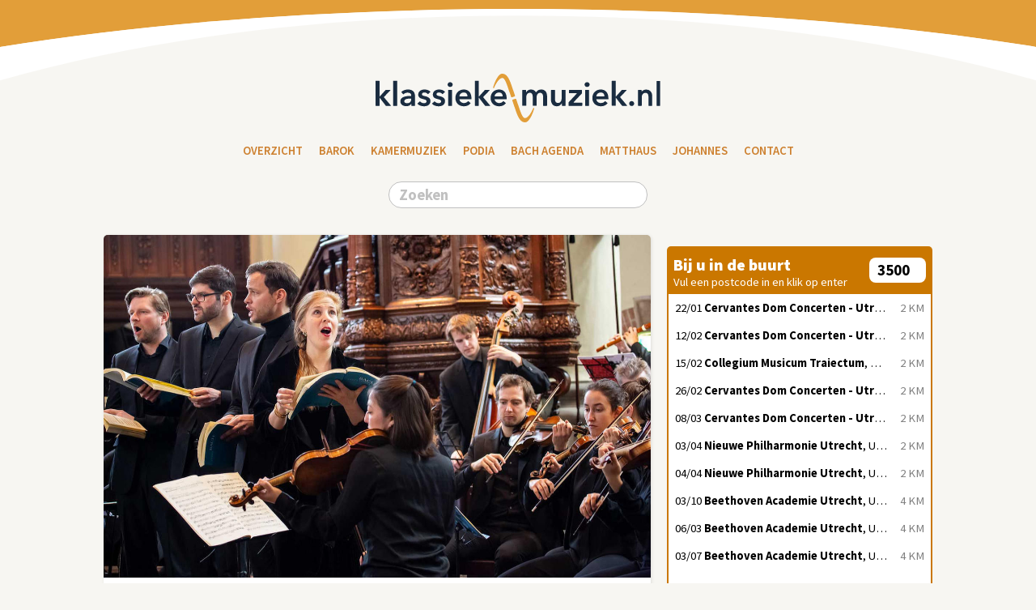

--- FILE ---
content_type: text/html; charset=UTF-8
request_url: https://www.klassiekemuziek.nl/e/17374/js-bach-matthaus-passion-johannes-leertouwer-nieuwe-philharmonie-utrecht-utrecht
body_size: 13591
content:
<!DOCTYPE html><html><head>
<meta http-equiv="Content-Type" content="text/html; charset=utf-8" />
<meta name="viewport" id="viewport" content="width=device-width, initial-scale=1.0, maximum-scale=1.0, user-scalable=0" />
<meta name="robots" content="index, follow" />
<link rel="canonical" href="https://www.klassiekemuziek.nl/e/17374/js-bach-matthaus-passion-johannes-leertouwer-nieuwe-philharmonie-utrecht-utrecht" />
<title>Nieuwe Philharmonie Utrecht op vrijdag 29 maart 2024 in Utrecht - klassiekemuziek.nl</title>

<meta property="og:title" content="Nieuwe Philharmonie Utrecht op vrijdag 29 maart 2024 in Utrecht" />
<meta property="og:url" content="https://www.klassiekemuziek.nl/e/17374/js-bach-matthaus-passion-johannes-leertouwer-nieuwe-philharmonie-utrecht-utrecht" />
<meta property="og:type" content="website" />
<meta itemprop="image" content="https://www.klassiekemuziek.nl/images/topic/1265@2X.jpg">
<meta property="og:image" content="https://www.klassiekemuziek.nl/images/topic/1265@2X.jpg" />
<meta property="og:image:width" content="1280"/>
<meta property="og:image:height" content="800"/>
<meta name="theme-color" content="#16253F">
<link href="https://fonts.googleapis.com/css?family=Source+Sans+Pro:400,600,700,900&display=swap" rel="stylesheet">
<link href="https://www.klassiekemuziek.nl/images/layout/favicon.png" rel="icon" type="image/png" sizes="32x32"/>
<meta property="og:description" content="Uitvoering van de Matthäus-Passion van Bach onder leiding van Johannes Leertouwer. Hoe eerder u reserveert, hoe beter uw plaats!"/>
<link rel="stylesheet" type="text/css" href="https://www.interticket.nl/shared/form.css" />
<script language="Javascript">
			document.addEventListener("DOMContentLoaded", function() {
				var expandCollapseElements = document.querySelectorAll(".expand_collapse");
				
				expandCollapseElements.forEach(function(element) {
					var closeButton = document.createElement("div");
					closeButton.className = "close_button  noprint";
					closeButton.textContent = "▲";
					element.appendChild(closeButton);
					
					element.addEventListener("click", function() {
						if (!this.classList.contains("expanded")) {
							this.classList.add("expanded");
							this.style.height = this.scrollHeight + 'px';
						}
					});
					
					closeButton.addEventListener("click", function(event) {
						event.stopPropagation();
						var parent = this.parentElement;
						parent.classList.remove("expanded");
						parent.style.height = '62px';
					});
				});
			});
			</script>
				<script language="javascript">
					function highlightCodeBlock(isHighlighted, codeBlockId)
					{
						var codeBlock = document.getElementById(codeBlockId);
						if (isHighlighted) { codeBlock.classList.add("highlighted"); } else { codeBlock.classList.remove("highlighted"); }
					}
				</script>
				<script language="javascript">

	function toggleItem(b)
	{
		var a=document.getElementById(b); if(!a)return true;
		if(a.style.display=="none") { a.style.display="block" }
		else { a.style.display="none" } return true;
	}

	function openDetails1(a,b,c)
	{
		var e=document.getElementById(b); if(!e)return true;
		if(e.style.display=="none") { e.style.display="block" } else { e.style.display="none" }
		var f=document.getElementById(a); if(!f)return true;
		if(f.style.display=="none") { f.style.display="block" } else { f.style.display="none" }
		if (c==1) { window.scrollTo(0, 1); } return true;
	}
	
	function openDetails(a, b, c)
	{
		var e = document.getElementById(b);
		var f = document.getElementById(a);
		
		if (e) { e.style.display = (e.style.display == "none") ? "block" : "none"; }
		if (f) { f.style.display = (f.style.display == "none") ? "block" : "none"; }
		
		if (c == 1) { window.scrollTo(0, 1); } // Scroll naar boven
		
		// Refresh CodeMirror om het correct weer te geven
		// if (c == "editor_refresh") { setTimeout(function() { editor.refresh(); }, 100); }
		// Refresh CodeMirror om het correct weer te geven
		if (c == "editor_refresh") {
			setTimeout(function() {
				codeMirrorInstances.forEach(function(editor) {
					editor.refresh(); // Ververs alle CodeMirror-instances
				});
			}, 100);
		}
		
		return true;
	}

	</script>

<!-- Facebook Pixel ID not set -->
<script type="application/ld+json">
          {
            "@context": "http://schema.org",
            "@type": "Event",
            "name": "J.S. Bach : Matthäus-Passion - Johannes Leertouwer & Nieuwe Philharmonie Utrecht",
            "location": {
              "@type": "Place",
              "name": "Jacobikerk",
              "address": {
                "@type": "PostalAddress",
                "streetAddress": "St. Jacobsstraat 171",
                "addressLocality": "Utrecht"
              }
            },
            "startDate": "2024-03-29T13:30",
            "endDate": "2024-03-29T17:00",
            "description": "Uitvoering van de Matthäus-Passion van Bach onder leiding van Johannes Leertouwer. Hoe eerder u reserveert, hoe beter uw plaats!",
            "url": "https://www.klassiekemuziek.nl/e/17374/js-bach-matthaus-passion-johannes-leertouwer-nieuwe-philharmonie-utrecht-utrecht"
          }
          </script>
<div class="code_block" id="416" style="position: relative;"></div><style>table.class1 th, table.class1 td { white-space: nowrap; overflow: hidden; text-overflow: ellipsis; } 
table.class1 td.textarea { white-space: normal; overflow: visible; text-overflow: unset; font-size: 8pt; } 
table.class1 th a, table.class1 td a { color: black; text-decoration: none; } 
table.class1 th a:hover, table.class1 td a:hover { color: #c6171e; } 
.team { display: none; }div.box_left { min-height: 300px; }div.dev { background: #eee !important; border-radius: 8px; color: gray; padding: 8px; }
			#dropdown-menu { list-style-type: none; padding: 0; }
			#dropdown-menu li { @padding: 8px; @background-color: lightgrey; @border-bottom: 1px solid grey; }
			#toggle-header { cursor: pointer; }
			.arrow { display: inline-block; transition: transform 0.3s; }
			.rotated { transform: rotate(-180deg); }
		div.menu_cols a { background: white; border-radius: 16px; color: var(--color4); float: left; margin-top: 8px; margin-right: 8px; padding: 4px 10px; text-decoration: none; width: max-content; }
#script\[js-bach-matthaus-passion-johannes-leertouwer-nieuwe-philharmonie-utrecht-utrecht\]\[script_content\] .question { display: none; }#script\[js-bach-matthaus-passion-johannes-leertouwer-nieuwe-philharmonie-utrecht-utrecht\]\[script_content\] .answer { border-radius: 4px; box-sizing: border-box; width: 100%; }.answer textarea { tab-size: 3; }#script\[js-bach-matthaus-passion-johannes-leertouwer-nieuwe-philharmonie-utrecht-utrecht\]\[script_content\] .answer textarea:focus { outline: none; }
			.expand_collapse { background: #f7f6f2; border-radius: 8px; margin-top: 8px; padding: 8px; }
			.expand_collapse { height: 62px; overflow: hidden; transition: height 0.3s ease; position: relative; cursor: pointer; }
			.expand_collapse.expanded { height: auto; }
			.expand_collapse .close_button { border-radius: 0px; display: none; position: absolute; top: 10px; right: 10px; background-color: @var(--color5); color: var(--color5); padding: 0px; cursor: pointer; }
			.expand_collapse.expanded .close_button { display: block; }
		div.code_block { border: 2px dashed transparent; border-radius: 8px; margin: -2px; transition: background-color 0.3s; } .highlighted { background-color: white !important; border: 2px solid transparent !important; } 

/* ======== START CSS 2019 ======== */.dev, .admin { display: none; }
.embed_only { display: none; }
@media only screen
	    		{
					body
					{
						background-image: url(/images/layout/arc.svg);
						background-attachment: scroll !important;
						background-position: top;
						background-repeat: no-repeat;
						background-size: 101%;
					}
	    		}
.box_website { margin-top: 75px; }
body { background-color: #f7f6f2; }
div.box_left { min-height: 500px; }/* == DARK MODE INACTIVE == */
@media (prefers-color-scheme: dark) {
}
/* ======== WEBSITE & ADMIN ======= */
		
		/* === HANDIG 4 okt 23 === */
			
			/* gray/green/blue, button, label, buttonL, warning, notice */
			
			.bold { font-weight: bold; }
			
			.icon { border: 0px; height: 16px; width: 16px; } li .icon { margin-top: 2px; }
			
			 ._9pt { font-size:  9pt !important; }
			._10pt { font-size: 10pt !important; }
			._11pt { font-size: 11pt !important; }
			._12pt { font-size: 12pt !important; }
			
			.left { float: left; }
			.right { float: right; }
			
			.rounded { border-radius: 8px; }
			.topmargin { margin-top: 8px; }
			
			.clear { clear: both; font-size: 0px; }
			
			.hidden { display: none; }
			
			a.ext[target="_blank"]::after { content: url([data-uri]); margin: 0px 3px 0px 5px; }
			
			a.ext_white[target="_blank"]::after { content: url([data-uri]); margin: 0px 0px 0px 5px; filter: invert(100%); }
			
			h3.team, p.team, span.team, div.team { color: #1298AB !important; }
			h3.dev { color: gray !important; }
			
			li.nowrap { white-space: nowrap; overflow: hidden; text-overflow: ellipsis; }
			
			.silver, .silver a { color: silver; font-weight: normal; }
			
			.gray { color: gray; font-size: 11pt; }
			img.edit { border: 0px; float: right; height: 16px; margin-top: 0px; margin-left: 8px; }
			
			p.black, b.black, div.black, span.black { color: black; }
			
			.green { color: green; }
			p.orange, div.orange, span.orange { color: #fed8b1; }
			.red { color: var(--warning_color); }
			
			p.warning, h3.warning { color: var(--warning_color); }
			
		/* === ALGEMEEN === */
		
		* { box-sizing: border-box; }
		
		html { -webkit-text-size-adjust: 100%; }
		
    	span.right { float: right; }
			span.duration { color: white; float: right; }
			span.right { color: gray; float: right; }
			
			
		a.addcontent { background: white; border-radius: 10px; color: black; float: right; font-weight: bold; margin-top: -2px; padding: 0px 6px 0px 6px; text-decoration: none; }
			
			div.left_40 { display: inline-block; margin-right: 8px; text-align: right; width: 40px; }
			div.left_50 { display: inline-block; margin-right: 8px; text-align: right; width: 50px; }
			div.left_60 { display: inline-block; margin-right: 8px; text-align: right; width: 55px; }
			div.left_70 { display: inline-block; margin-right: 8px; text-align: right; width: 70px; }
			div.left_90 { display: inline-block; margin-right: 8px; text-align: right; width: 90px; }

			/* label_color1 etc? */
			span.label_sold_out,
			span.label_waiting_list,
			span.label_forcemajeure,
			span.label_last_tickets,
			span.label_extra_event,
			span.label_extra_tickets,
			span.label_special_time,
			span.label_silver,
			span.label_warning
			{
				background: gray; color: white; font-weight: bold;
				border-radius: 2px; font-family: Verdana; font-size: 8pt; float: right; margin: -1px 2px 0px 5px; padding: 3px 5px 2px 5px; text-transform: uppercase;
			}

			a.tag { background: silver; border-radius: 3px; color: white; font-size: 9pt; font-weight: bold; float: left; padding: 3px 5px; margin-right: 5px; margin-bottom: 5px; text-decoration: none; }

			/* Shared, to be site specific */
			span.label_sold_out { background: #adb9ca; color: #16253f; }
			span.label_waiting_list { background: #ff7900; color: white; }
			span.label_forcemajeure { background: #8a929f !important; color: white; }
			span.label_last_tickets { background: #7b879b; color: white; }
			span.label_extra_event { background: #7b879b; color: white; }
			span.label_extra_tickets { background: #7b879b; color: white; }
			span.label_special_time { background: none !important; color: silver; font-weight: normal !important; }
			span.label_silver { background: gray; color: white; margin-right: 5px; }
			span.label_warning { background: #e7433c; color: white; margin-right: 5px; }
			
			
			div.warning { background: #f5b4b1 !important; }
			
			/* ============ FORMS ============= */
			
				.loginform { margin-top: 20px; }
				.searchbox { margin-top: 20px; }
				
				::placeholder { color: silver; opacity: 1; } /* Other */
				:-ms-input-placeholder { color: silver; } /* IE 10-11 */
				::-ms-input-placeholder { color: silver; } /* Edge */
				
                /* werkt niet? */
                textarea { max-width: 100%; }
				
				textarea, select, input { border: 1px solid silver; border-radius: 3px; padding: 3px; }
				#textarea { min-height: 130px !important; }
				
				input[type=text] { -webkit-appearance: none; -moz-appearance: none; appearance: none; }
				
			/* ============ PRINT ============= */
				
		    	@media only screen { .printonly { display: none; } }
				
				@media only print
				{
					body { background: none; }
					h1 { font-weight: bold; font-size: 32px; }
					.noprint { display: none !important; }
					.dev { display: none; }
					.team { display: none; }
					div.buttons { display: none; }
					div.contentblock { background: none; padding: 0px !important; }
					div.card_content { background: none; padding: 0px !important; }
					.card_image { border-radius: 0px; display: block; float: right; max-width: 50%; }
					div.printcard, div.card, div.xlcard { box-shadow: unset !important; border: 1px solid silver !important; }
				}

	/* ============ WEBSITE =========== */

        body { margin: 10px; }

	/* ========== TEXT STYLES ========= */
		
		body, h1, h2, h3, input, select, textarea
		{
			font-family: "Source Sans Pro", sans-serif;
			font-size: 11pt;
		}
		
	    h1 { font-weight: bold; font-size: 24px; }
	    h2 { font-weight: normal; font-size: 24px; }
	    h3 { font-weight: 900; font-size: 20px; }
		
		h3.head, div.table_overflow h3 { color: var(--color4); }
		
	    h1, h2, h3, p, ul { border: 0px dashed silver; margin: 0px; padding: 0px; padding-top: 8px; }
		
		.gray, .explanation { color: gray; font-size: 11pt; } /* #8a929f */
		p.gray a { color: gray; }
		
	/* ========== NAVIGATION ========== */
	
		div.genres
		{
			border: 0px dashed silver;
			border-radius: 8px;
			text-align: center;
			margin-bottom: 10px;
		}
		
		div.genres a
		{
			border: 0px dashed silver;
			border-radius: 8px;
		  font-family: "Source Sans Pro", sans-serif;
			font-weight: 600;
			padding: 5px;
			text-decoration: none;
			text-transform: uppercase;
		}
		
	/* =========== BUTTONS ============ */

		/* automatisch noprint? */
		/* form submit button */
		/* card_cta button */
		
		.button, .button_left, .button_right
		{
			background: #8a929f; border-radius: 16px; font-weight: normal; padding: 5px 10px 5px 10px;
			font-size: 13pt;
		}
		
		.left_button { border-radius: 16px 0px 0px 16px !important; margin-right: 2px !important; padding-right: 7px; }
		.mid_button { border-radius: 0px !important; margin-right: 2px !important; padding-left: 7px; padding-right: 7px; }
		.right_button { border-radius: 0px 16px 16px 0px !important; padding-left: 7px; }
		
		button, .button, a.button, a.button_right { color: white !important; text-decoration: none !important; margin-bottom: 2px; }
		input.button { -webkit-appearance: none; border: 0px; }
		
		.button, .button_left { float: left; margin-right: 10px; }
		.button_right { float: right !important; margin-left: 10px; margin-right: 0px; }
		.button_red { background: var(--warning_color) !important; }
		.button_green { background: green !important; }
		.button_blue { background: #0080FF !important; }
		.button_navy { background: navy !important; }
		.button_gray { background: #8a929f !important; }
		.button_silver { background: silver !important; }
		.button_orange { background: orange !important; }
		.button_inactive { background: #8a929f !important; }
		.button_activeX { font-weight: bold !important; }
		
		a.Xbutton:hover { font-weight: normal !important; }
		
		button, div.button, input[type="submit"] { cursor: pointer; }
		.small_button { border-radius: 12px; font-size: 10pt; padding: 3px 8px 3px 8px; }
		.button_small { border-radius: 2px; font-family: Verdana; font-size: 8pt; font-weight: bold; float: @right; margin: -1px 2px 0px 5px; padding: 3px 5px 2px 5px; text-transform: uppercase; }
		.small_button.mid_button { padding-left: 5px; padding-right: 5px; }
		.small_button.left_button { padding-right: 5px; }
		.small_button.right_button { padding-left: 5px; }
		
		div.buttons { border: 0px dashed silver; margin-bottom: -2px; margin-top: 10px; }
		div.buttons:after { content:""; display: block; clear: both; }
		
		/* ========= ADMIN BUTTONS ======= */
			
			.button_small_rounded
			{
				background: #8a929f; border: 0px; border-radius: 12px; color: white; font-family: Verdana; font-size: 8pt; font-weight: bold;
				float: left; margin-right: 5px; padding: 3px 8px; text-transform: uppercase;
			}
			
			div.buttons .button_small_rounded, div.notes .button_small_rounded
			{
				margin-bottom: 8px;
			}
			
			span.button_small_rounded { }
			
			a.button_small_rounded { background: var(--color1); color: white !important; text-decoration: none; }
			
			a.button_small_rounded:hover { background: var(--color4) !important; }
			input.button_small_rounded:hover { background: var(--color4) !important; }
			label.button_small_rounded:hover { background: var(--color4) !important; }
			
			a.right { float: right; }
			.right { float: right; margin-left: 5px; margin-right: 0px; }
			
			.sold_out { background: var(--warning_color) !important; }
			.last_tickets { background: var(--color4) !important; }
		
	/* ============ CARDS ============= */
		
		div.cards_frame { margin-right: -10px; margin-top: @20px; }
		
		div.card
		{
			float: left;
			font-size: 11pt;
			margin-bottom: 10px; margin-left: 0px;
			width: calc(100% - 10px);
		}
		
		div.smallcard
		{
			width: calc(100% - 10px);
		}
		div.smallcard
		{
			float: left;
			height: 100px;
		}
		div.smallcard div.intro { display: none; }
		div.smallcard div.buttons { display: none; }
		div.smallcard div.content { float: right; }
		div.smallcard img { border-radius: 5px 0px 0px 5px; float: left; height: 100%; margin-right: 8px; width: auto; max-width: 50%; }
		div.smallcard a { color: var(--color4); }
		
		div.smallcard_wide { float: none !important; }
		
		div.card_wrapper { border: 0px dashed silver; line-height: 24px; overflow: auto; }
		
		div.intro
		{
			@border-left: 1px solid #eee;
			color: var(--color1);
			margin-bottom: 5px;
			@padding-left: 8px;
			margin-top: 5px;
		}
		
		div.card h3, div.intro { line-height: 24px; }
		
		div.card, div.xlcard, div.smallcard
		{
			background: white;
			border: 0px dashed silver !important;
			border-radius: 5px;
			box-sizing: border-box;
			margin-top: 10px;
		}
		
		
		@media only screen
		{
			div.card:hover { box-shadow: 0px 0px 20px 0 rgba(0, 0, 0, 0.2); }
			
			/* , div.smallcard */
			
			div.card, div.xlcard
			{
				box-shadow: 1px 1px 4px 0 rgba(0, 0, 0, 0.1);
				# box-shadow: 0px 0px 20px 0 rgba(0, 0, 0, 0.2);
			}
			
			div.card_header
			{
				background: #16253f;
				border-radius: 5px 5px 0px 0px;
				color: white;
				padding-left: 10px;
				padding-right: 10px;
				padding-bottom: 10px;
			}
			
			div.card_header h3
			{
				color: white;
			}
			
			div.card_header .button
			{
				background: white;
				color: #16253f;
			}
		}
		
		/* === CARDS FRAME WIDE === */
			
			/* verdeling klopt niet helemaal, mogelijk door retina iPads? */
			
			@media (min-width: 1025px)
			{
				/* CSS regels voor desktops */
				
				div.cards_frame_wide { border-bottom: 0px dashed blue; margin-right: -40px; margin-top: @20px; }
				
				.cards_frame_wide .card { width: calc(33% - 20px); }
			}
			@media (min-width: 768px) and (max-width: 1024px)
			{
				/* CSS regels voor iPads en tablets in landschapsmodus */
				
				div.cards_frame_wide { border-bottom: 2px dashed red; margin-right: -40px !important; margin-top: @20px; }
				
				.cards_frame_wide .card { height: 450px; width: calc(33% - 20px); }
			}
			@media (min-width: 768px) and (max-width: 1024px) and (orientation: portrait)
			{
				/* CSS regels voor iPads en tablets in portretmodus */
				
				div.cards_frame_wide { border-top: 2px dashed orange; margin-right: -30px; margin-top: @20px; }
				
				.cards_frame_wide .card { width: calc(50% - 30px); }
				
				.card { margin-right: 20px; }
				
/* 13 apr 24 */
div.box_left { width: 100% !important; }
.cards_frame .card { width: calc(50% - 20px) !important; }
			}
			@media (max-width: 767px)
			{
				/* CSS regels voor smartphones */
				
				div.cards_frame_wide { border-bottom: 2px dashed green; margin-right: -20px; margin-top: 20px; }
				
				.cards_frame_wide .card { width: calc(100%); }
			}
		
		a.card_cta { color: var(--color4); text-decoration: none; }
		a.card_cta { border: 1px solid var(--color4); border-radius: 5px 5px 5px 5px; font-weight: normal; height: 30px; padding: 8px; display: inline-block; padding-top: 4px;
			overflow: auto; white-space: nowrap; overflow: hidden; text-overflow: ellipsis; max-width: 100%; }
		a.card_cta:hover { background: var(--color4); color: white; }
		
		img.card_image { border-radius: 5px 5px 0px 0px; height: auto; width: 100%; }
		
		div.card h3 { font-size: 20px; margin: 0px; }
		div.card h3 a { color: black; }
		div.card h3 a { border-bottom: 3px solid var(--color5); }
		
		div.card_content { padding: 8px; padding-top: 0px; }
		
    /* =========== LISTS ============ */
		
		ul.minimal_list
		{
			background: white;
			border-radius: 5px;
			list-style: none;
			margin: 0px;
			margin-top: 10px;
			padding: 0px 8px 0px 8px;
		}
		
       ul.minimal_list li
       {
			border-bottom: 1px solid #eee;
			padding-bottom: 8px;
			padding-top: 8px;
       }
	   
       ul.minimal_list li:last-child
       {
	   		border-bottom: 0px;
       }
	   
       ul.min
       {
	       margin: 0px;;
	       padding-left: 20px;
       }
		
		ul.minimal_list li.overflow { white-space: nowrap; overflow: hidden; text-overflow: ellipsis; }
		
		.expand_C_border { border: 1px solid #eee; border-right: 0px; border-radius: 5px 0px 0px 5px; }
		
		
		#ul.gradient_list li { background: linear-gradient(to right, #e5e4d9, #f7f6f2); border: 0px !important; padding: 0px; padding-bottom: 1px; }
		#ul.gradient_list li div { background: #f7f6f2 !important; padding: 8px 0px 8px 0px; }
		#ul.gradient_list li a:hover { color: var(--color4); }
		
		
    /* =========== SHOWRESULT =========== */
		
        .class1 { color: #16253F; }
		
		div.notes { color: silver; font-size: 11pt; margin-top: 8px; padding-bottom: 0px !important; }
		
		.sql { color: #ccc; font-family: Courier New; font-size: 10pt; font-weight: bold; }
		
        /* TABLE */
			
        	table.class1 { background: white; border: 1px solid #e5e4d9; border-radius: 5px; font-family: "Source Sans Pro", sans-serif, -apple-system, BlinkMacSystemFont, Verdana; font-size: 11pt; margin-top: 10px; width: 100%; }
        	table.class1 th { background: #e5e4d9; border: 0px; padding: 8px; text-align: left; }
        	table.class1 td { border-top: 1px solid #e5e4d9; padding: 8px; }
        	table.class1 a { color: #ca7700; }
        	table.full_width { width: 100%; } div.full_width { width: calc(100vw - 18px) !important; }
			
			.table_overflow { page-break-before: always; }
			
        /* SPREADSHEET */
		
        table.spreadsheet { border: 1px solid #e5e4d9; border-radius: 5px; font-family: Verdana; font-size: 10pt; margin-top: 8px; }
        table.spreadsheet th { background: #e5e4d9; border: 0px; padding: 8px; text-align: left; }
        table.spreadsheet td { border-top: 1px solid #e5e4d9; border-right: 1px solid #e5e4d9; padding: 0px; }
        table.spreadsheet a { color: #ca7700; }
        table.spreadsheet tr > td:last-of-type { border-right: 0px; }
        table.spreadsheet td input { box-sizing: border-box; -moz-box-sizing: border-box; -webkit-box-sizing: border-box; border: 0px; font-family: Verdana; font-size: 10pt; padding: 5px; margin: 0px; width: 100% !important; }
        table.spreadsheet textarea, select, input { border: 1px solid silver; border-radius: 3px; padding: 3px; }
        #table.spreadsheet textarea { min-height: 130px !important; }

        /* EXPORT */
        textarea.export, div.export { border: 1px solid #e5e4d9; border-radius: 5px; color: silver; font-size: 11pt; height: 100px; margin-top: 8px; padding: 8px; width: 100%; }
		div.export { overflow: auto; }
		
	/* =========== VARIOUS ============ */
		
		div.spacer { padding: 4px; }
		
		.videoWrapper { position: relative; padding-bottom: 62.5%; padding-top: 0px; height: 0; } /* 16:9 */
		.videoWrapper iframe, .videoWrapper img { border-radius: @5px; position: absolute; top: 0; left: 0; width: 100%; height: 100%; }
		.videoWrapper { margin-top: 8px; }
		
		table.table tr.orange { background: #fed8b1; }
		table.table tr.red { background: #FAD9D8; }
		
		table.table tr.lightblue { background: #A8D8F0; }
		
		table.table tr.gray { background: #eee; }
		table.table tr.gray a { color: gray !important; }
		table.table tr.gray td { color: gray !important; }
		table.table tr.bold { font-weight: bold; }
		
		div.orange { background: #fed8b1; }
		
		img.product { border: 0px; border-radius: 3px; float: left; height: 100px; margin-bottom: 2px; margin-right: 5px; margin-top: 2px; width: 100px; }
		
		div.kader { border: 1px solid #ddd; border-right: 0px; border-top: 0px; border-radius: 0px 0px 0px 5px; margin-left: 0px; margin-top: 10px; padding-bottom: 10px; padding-left: 10px; padding-right: @0px; }
		
		
	/* ========== RESPONSIVE ========== */



	/* ========== CONTEXTUAL ========== */
		
		.hidden { display: none; }
		.show_0 { display: block; }
		# .show_d { display: block; } # d = default page (0 = all pages = no css)
		
		.show_site_1 { display: block !important; }
		
		.show_NL { display: block; }
		.hide_NL { display: none; }
		
		.show_d { display: block; }
		.show_D { display: block; }
		.hide_d { display: none; }
		
		:root
		{
			--warning_color: #e7433c;
		}
	
       .show_17374 { display: block; }
       .hide_17374 { display: none; }
    /* ====== ALGEMEEN ====== */:root { --color0: #1298AB; } /* ====== KLASSIEKEMUZIEK.NL ====== */
		
		h1, h2, h3 { font-family: Georgia; }
		
		:root
		{
			--color1: #16253f;
			--color2: #16253f;
			--color3: #16253f;
			--color4: #ca7700; /* GOUD */
			--color5: #cd802f;
			--color5b: #db943f;
		}
		
		h1 { color: var(--color1); }
		h2 { color: var(--color4); }
		h3 { color: var(--color1); }
		h3 a { color: var(--color1); }
		 a { color: var(--color4); }
		 
		 div.card_wrapper { height: 147px; }
		 div.card { min-height: 405px; }
		 
	 /* ========= DATABASE CSS ========= */ 

div.logo { border: 0px dashed white; padding-bottom: 20px; padding-top: 75px; text-align: center; }
div.logo img { height: 60px; width: auto; max-width: 100%; }

ul.site_menu { border: 0px dashed white; }
ul.site_menu li { border-radius: 20px; }
ul.site_menu li a.active, 
ul.site_menu li a:hover,
ul.site_menu .dropdown:hover .dropbtn
{
  background-color: var(--color4);
  color: white;
  border-radius: 20px;
}

ul.site_menu li a,
ul.site_menu .dropbtn
{
  border-radius: 20px;
  color: var(--color5);
  display: inline-block;
  font-family: 'Source Sans Pro', sans-serif;
  font-weight: 600;
  padding: 5px 10px;

  text-align: center;
  text-decoration: none;
  text-transform: uppercase;
}
h3 { border: 0px dashed white; border-radius: 5px; padding-top: 10px; margin: 0px; }

ul.site_menu
{
  display: inline-block;
  list-style-type: none;
  overflow: hidden;
  padding: 0px;
  text-align: center;
}

ul.site_menu li.dropdown { display: inline-block; }

ul.site_menu a { text-decoration: none; }

ul.site_menu .dropdown-content
{
  background-color: #f7f6f2;
  border-radius: 20px;
  box-shadow: 0px 0px 20px 0px rgba(0,0,0,0.2);
  display: none;
  @margin-left: -8px;
  position: absolute;
  padding: 8px; padding-top: 0px;
  @max-width: 200px;
  z-index: 1;
}

ul.site_menu .dropdown-content a
{
  background: white;
  @box-shadow: 0px 8px 16px 0px rgba(0,0,0,0.2);
  color: black;
  display: block;
  margin-top: 8px;
  white-space: nowrap; overflow: hidden; text-overflow: ellipsis;
  @padding: 8px;
  text-align: left;
  text-decoration: none;
}

ul.site_menu .dropdown-content a:hover
{
  background-color: @var(--color4);
}

ul.site_menu .dropdown:hover .dropdown-content
{
  display: block;
} /* ========= END DATABASE CSS ========= */ 

 /* ========= END CSS 2019 ========= */ 


	/* == VERPLAATSEN == */
	@media only screen and (max-device-width: 768px)
	{
		.nomobile { display: none; }
	}


/* portal css */
/* Required for both admin and websites */


    img.toggle_icon { float: right; margin: 5px; margin-top: 2px; margin-left: 0px; }

    .lang_icon { border-radius: 2px; height: 22px; margin-right: 5px; width: auto; }
    @media only screen and (max-width: 500px) { .lang_icon { height: 22px; } }

    form.loginform { background: white; border: 0px solid #ccc; border-radius: 5px;
      @padding: 0px 10px 5px 10px; margin: @10px; margin-top: @100px; text-align: left; max-width: 320px; }

    div.formfield div.label { font-weight: bold; margin-bottom: 5px; }

    div.error { background: white; border: 1px solid red; border-radius: 5px; padding: 5px; max-width: 640px; }
    div.admin { background: white; border-radius: 5px; color: white; padding: 5px; max-width: 640px; }
    .notice { background: #f2f1ea; color: #16253f; }
    div.notice { border: 0px solid #eee; border-radius: 5px; padding: 8px; margin-top: 10px; }
    li.notice { padding: 5px; }

    /* Only for websites */

  
/* portal css */
/* Only for websites */
/* local css */

    .oldsite { display: none; }
    
    div.tab
    {
      background: #8a929f;
      border: 0px !important;
      border-radius: 3px !important;
      color: white !important;
      cursor: pointer;
      font-weight: normal !important;
      margin-left: 0px !important;
      margin-right: 0px !important;
      padding: 5px 8px;
    }
    div.active_tab
    {
      background: #16253f;
    }

    div.tab { border-bottom: 2px solid silver; border-radius: 0px; color: black; display: inline-block; font-size: 14pt; font-weight: bold; margin-right: 8px !important; }
    div.active_tab { border-bottom: 2px solid #c6171e; color: @#c6171e; }

    @body { @background: #f7f6f2; }
/* f2f1ea; */

    .box_left { font-size: 12pt; }

    img { margin-bottom: -3px; }

/*    h1, h2, h3, textarea { font-family: "HelveticaNeue-Light", "Helvetica Neue Light", "Helvetica Neue", @Helvetica, Arial, "Lucida Grande", sans-serif; } */
    #h1, h2, h3, textarea { font-family: "Source Sans Pro", sans-serif; }


    ul.list { width: 100%; }
    ul.list li { border-top: 1px solid #e5e4d9; list-style: none; padding-bottom: 8px; padding-top: 8px;}
    ul.list li.header { border-top: 0px; font-weight: bold; }
    ul.list li a { color: #16253F; }
    ul.menu li a { text-decoration: none; }
    ul.list h2, ul.list h3 { margin: 0px !important; padding: 0px !important; }

    .list2_details li { padding-left: 8px; }

    span.date { font-family: Courier New; font-weight: @bold; margin-top: 1px; }

    div.content { padding: 8px; padding-top: 0px; }
    div.contentblock { border: 0px dashed red; padding: 8px; padding-top: 0px; }
    div.contentblock { background: white; border-radius: 5px; }

/*
    @font-face {
        font-family: Interticket;
        src: url("https://www.interticket.nl/shared/Interticket.otf") format("opentype");
    }
    @font-face {
        font-family: Interticket;
        font-weight: bold;
        src: url("https://www.interticket.nl/shared/InterticketBold.otf") format("opentype");
    }
*/



    /* surveybox */

    		div.surveybox { border: 0px dashed #eee; padding-top: 8px; margin-top: 8px; }
    		div.question { border: 0px dashed red; float: left; text-align: right; width: 38%; content-width: border-box; }
    		div.question_label { font-weight: bold; padding-bottom: 8px; padding-right: 8px; padding-top: 2px; }
    		div.answer { border: 0px dashed red; float: left; width: 62%; content-width: border-box; }
        .Xanswer:after { content: " "; display: block; clear: both; }
    		input.answer { margin-bottom: 8px; width: 100%; }
        textarea.answer { border: 1px solid silver; height: 50px; margin-bottom: 8px; -webkit-appearance: none; width: 100%; }
    		@media only screen and (max-width: 720px)
    		{
    			div.question { text-align: left; width: 100%; }
    			div.answer { width: 100%; }
    		}
        
        div.ticketinfo a { @text-decoration: underline !important; }

    /* FORMS */
    /* Portal level? */
    
    		div#tickets input, div#tickets textarea
    		{
    			color: blue;
    			letter-spacing: 1px;
    		}
        
        # div#tickets input, 
    		div#tickets textarea, div#tickets select, select.select_lang
    		{
    			border: 1px solid silver; border-radius: 3px;
    			box-sizing: border-box;
    			font-family: Arial;
    			font-size: 11pt;
    			padding: 3px 5px 3px 5px;
    		}
        
    		div#tickets input[type="text"] { max-width: 100%; }
        
    		div#tickets select { min-width: @150px; }
        
    		div#tickets textarea { height: 60px; width: 100%; }
        
  		div#tickets .digits
  		{
  			font-family: Courier New;
  			font-weight: bold;
  			letter-spacing: 3px;
  		}
        
    /* BREAK POINTS - FROM SMALL TO LARGE */
    
        div.box_menu { text-align: center; }
        div.box_left { width: 100%; }
        div.box_right { width: 100%; }
        div.box_right { border: 0px dashed silver; }
        div.box_top { margin-bottom: 0px; padding-top: 0px; }
        
        .mobile_excluded { display: none; }
        
        /* GENERAL */
        @media only screen and (min-width: 500px)
        {
          div.box_left { float: left; }
          div.box_right { float: left; }
          div.box_top { border: 0px dashed silver; float: right; }
        }
        
        @media only screen and (min-width: 500px)
        {
          body { margin: 15px; }
          
          h1 { font-weight: bold; font-size: 32px; }
          
          .mobile_only { display: none; }
          .mobile_excluded { display: block; }
          div.box_left { margin-right: 20px; width: calc(50% - 10px); }
          div.box_right { width: calc(50% - 10px); }
          div.box_top { width: calc(50% - 10px); }
        }
        
        @media only screen and (min-width: 720px)
        {
          body { margin: 20px; }
          /* golden ratio columns at 62%-10px and 38%-10px (should be corrected for -10px) */
          div.box_left { margin-right: 20px; width: calc(62% - 10px); }
          div.box_right { width: calc(38% - 10px); }
          div.box_top { width: calc(38% - 10px); }
          
          div.cards_frame { margin-left: 0px; }
          
          @div.box_right li.split { display: block; }
        }
        
        @media only screen and (min-width: 1024px)
        {
          body { margin: 10px; }
          /* 3 identical columns at 68%-10px and 32%-10px */
          div.box_left { margin-right: 20px; width: calc(67% - 10px); }
          div.box_right { width: calc(33% - 10px); }
          div.box_top { width: calc(33% - 10px); }
          
          div.cards_frame { margin-right: -20px; }
          div.card { width: calc(50% - 20px); margin-right: 20px; }
          
          div.card { max-height: 400px; overflow: hidden; }
          
          div.smallcard, form.searchbox
          {
            margin-right: 10px;
            width: calc(50% - 10px);
          }
          
          div.smallcard_wide
          {
            margin-right: 0px !important;
            width: 100% !important;
          }
          
          div.box_right ul { width: 100%; }
          div.box_right li.split { display: none; }
        }
        
  
.box_menu { margin-top: 62px; } 

      
      ul.list li a:hover { color: #ca7700; }
      span.date { color: #ca7700; }
      
      .admin_menu { background: black; color: white; }
      .toggle-button { color: #16253f; }
      .button { background: var(--color1); color: white; }
    
textarea.answer[name="script[639][script_content]"] { color: navy; font-family: Courier New; }
div.comment { background: #f2f1ea; border: 0px solid #e5e4d9; margin-top: 10px; padding: 8px; }div.comment_left { border-radius: 0px 10px 10px 10px; margin-right: 50px; }div.comment_left b.name { float: left; }div.comment_right { border-radius: 0px 10px 10px 10px; margin-left: 50px; }div.comment_right b.name { float: right; }a.small_link { color: gray; font-size: @9pt; }textarea.answer[name="script[508][script_content]"] { color: navy; font-family: Courier New; }
textarea.answer[name="script[327][script_content]"] { color: navy; font-family: Courier New; }
textarea.answer[name="script[502][script_content]"] { color: navy; font-family: Courier New; }
ul.calendar li { white-space: nowrap; overflow: hidden; text-overflow: ellipsis; }
ul.calendar li:first-child { border-top: 0px; }
div.zip_box { background-color: var(--color4); color: white; padding: 8px; padding-top: 0px; }
div.dichtbij_kader { background: white; border: 2px solid var(--color4) !important;
border-top: 0px !important; margin-top: 0px; }
div.zip_box { border-radius: 5px 5px 0px 0px; margin-top: 16px; }
div.dichtbij_kader { border-radius: 0px; height: 370px !important; }
textarea.answer[name="script[661][script_content]"] { color: navy; font-family: Courier New; }

			li.event
			{
				background-image: url(https://www.interticket.nl/shared/images/e5e4d9.png);
				background-repeat: no-repeat;
				background-position: left;
				border-radius: 0px;
				padding-left: 5px;
			}
		li.event_0 { background-image: none; }li.event_1 { background-image: none; }li.event_2 { background-image: none; }li.event_3 { background-image: none; }li.event_4 { background-image: none; }li.event_5 { background-image: none; }textarea.answer[name="script[638][script_content]"] { color: navy; font-family: Courier New; }
textarea.answer[name="script[674][script_content]"] { color: navy; font-family: Courier New; }
textarea.answer[name="script[556][script_content]"] { color: navy; font-family: Courier New; }
textarea.answer[name="script[672][script_content]"] { color: navy; font-family: Courier New; }
.dev { display: none; }

	
	div.box, textarea.box
	{ background: #eee; border-radius: 8px; margin-top: 8px; padding: 8px; }
	
	textarea.box { border: 0px; font-size: 12pt; min-height: 100px; width: 100%; }
	
	# gewoon .red mag niet, werkt ook op <p class="red">, maar dit is geen box type
	
	div.box { background: #eee; color: black; }
	div.box.red { background: #e7433c !important; color: white; }
	div.box.blue, .blue { background: var(--color4) !important; color: white; }
	div.box.orange, .orange { background: orange !important; color: black; }
	div.box.gold, .gold { background: #ca7700; color: white; }
	div.box.green, .green { background: green !important; color: white; }
	div.box.yellow, .yellow { background: #ffcc00 !important; }
	div.box.white { background: white; }
	div.box.notice { background: #f7f6f2; }
	div.box.dashed { border: 1px dashed silver; }

	div.box.gray { color: gray; }
	
	div.box.green a,
	div.box.red a { color: white; }
	
	div.box.yellow a { color: black; }
	
	div.box.error,
	div.box.warning { background: red; color: white; font-size: 14pt; }

	div.box.center { text-align: center; }
	
		
		div.right { float: right !important; margin-right: 0px; margin-left: 5px; }	
		
		div.border { border: 1px solid silver; border-radius: 8px; margin-top: 8px; padding: 8px; }
		
		
		.code_block { min-height: 10px; }
		
		a.pill { color: white !important; text-decoration: none; }
		
	

	div.pill, div.sticker, a.pill
	{
		background: #8a929f; color: white;
		border: 0px; 
		font-family: Verdana; font-size: 8pt;
		font-weight: bold; float: left;
		text-transform: uppercase;
	}

	div.pill, a.pill
	{
		border-radius: 12px;
		margin-right: 5px; padding: 3px 8px;
	}

	div.sticker
	{
		border-radius: 2px;
		margin-right: 5px; padding: 3px 5px;
	}


		
		# h3.red { color: var(--warning_color) !important; } # achtergrond is ook rood
		h3.red { color: white; }
		span.yellow { background: yellow; }
		
		li.red { background-color: #FAD9D8; }
		li.red div.cell { color: var(--warning_color) !important; }
		li.orange { background-color: #fed8b1; }
		
		h2.head { color: var(--color4); font-weight: bold; }
		
	
		
		.topmargin { margin-top: 8px; }
		.leftmargin { margin-left: 8px; }
		
		div.bold { font-weight: bold; }
		div.center { text-align: center; }
		
		div.h100px { min-height: 100px; }
		div.h150px { min-height: 150px !important; }
		
		div.w100px { width: 100px; }
		
		div.cell { display: inline-block; }
		
		table.list td { background: white; border-bottom: 1px solid #eee; padding: 8px; padding-left: @0px; }
		table.list tr.red td { background: #FAD9D8 !important; }
		table.list td a:hover { color: var(--color4); font-weight: bold; }
		
		.lightblue { background-color: #D3DEF3 !important; }
		.lightorange { background-color: #FFC680 !important; }
		
	span.highlight { background: beige; border-radius: 4px; font-weight: bold; padding: 4px; } 
	h3 a.button, h1 a.button, h3 input.button { background-color: var(--color4); color: white; font-size: 12pt; font-weight: @bold; padding: 4px 10px; }
	h3 a.gray, h3 input.gray { background: #8a929f; }
	
	.normal { font-weight: normal !important; }
	
	h1.head { color: var(--color4); }
	h1 { margin-bottom: 0px; }
	h1 { margin-left: -2px; }
	# h3 { margin-top: 0px; }
	
	div.pro { float: right; }
	
	.question_label { display: inline-block; font-weight: bold; padding: 2px 8px 8px 8px; }
	
	img.thumb_left, img.thumb_right { border-radius: 4px; width: 45%; min-width: 280px; }
	img.thumb_left { float: left; margin: 6px 8px 2px 0px; }
	img.thumb_right { float: right; margin: 6px 0px 2px 8px; }
	
	
		tr.even { background-color: #ffffff; }
		tr.odd { background-color: #f0f0f0; }   /* lichter grijs */
		tr.even:hover, tr.odd:hover { background-color: #e8f0fe; }
	textarea.answer[name="script[416][script_content]"] { color: navy; font-family: Courier New; }
</style>
<body>
<center><div class="box_website" style="text-align: left; max-width: 1024px; margin-top: 0px !important;">
<div class="box_header">
<div class="logo"><a href="/"><img src="/images/logo.svg" style="height: 60px;"></a></div><div class="code_block" id="409" style="position: relative;"><center class="noprint"><ul class="site_menu"><li class="dropdown"><a class="dropbtn" href="/">Overzicht</a></li><li class="dropdown"><a class="dropbtn" href="/barok">Barok</a></li><li class="dropdown"><a class="dropbtn" href="/kamermuziek">Kamermuziek</a></li><li class="dropdown"><a class="dropbtn" href="/podia">Podia</a></li><li class="dropdown"><a class="dropbtn" href="/bach">Bach Agenda</a></li><li class="dropdown"><a class="dropbtn" href="/matthaus-passion">Matthaus</a></li><li class="dropdown"><a class="dropbtn" href="/johannes-passion">Johannes</a></li><li class="dropdown"><a class="dropbtn" href="/contact"><span class="lang" key="contact">Contact</span></a></li></ul><div class="code_block" id="429" style="position: relative;"><div style="border: 0px dashed silver; border-radius: 4px; padding: 20px; padding-bottom: 25px; text-align: center;"><style>input:focus { border-color: var(--color4); outline: none; }</style><form method="get" action="/zoeken" style="margin-bottom: 0px;">
	<input name="keywords" style="border-radius: 16px; font-size: 14pt; font-weight: bold; padding: 4px 12px; width: 320px; max-width: 100%;"
	placeholder="Zoeken" value=""><br class="clear"></form></div></div></center></div></div>
<div class="box_top">
<div class="code_block" id="415" style="position: relative;"></div></div><!-- end box_top -->
<div class="box_left incl_content_body">
<!-- include.e -->
<!-- include.e.php -->
<div class="code_block" id="639" style="position: relative;"></div><div class="xlcard" style="margin-top: 2px;">
<img class="header_image card_image noprint" src="https://www.klassiekemuziek.nl/images/topic/1265@2X.jpg">
<div class="header_content card_content">
<h1>J.S. Bach : Matthäus-Passion - Johannes Leertouwer & Nieuwe Philharmonie Utrecht</h1>
<p>Utrecht, Jacobikerk, vrijdag 29 maart 2024, 13:30 - 17:00 uur</p>
<div class="notice" style="border: 2px solid var(--color5);"><b>Dit event is voorbij.</b> Kijk in de <a href="/nieuwe-philharmonie-utrecht"><b>agenda van Nieuwe Philharmonie Utrecht</b></a> voor nieuwe data.</div></div>
<div class="content">
<div class="code_block" id="508" style="position: relative;"></div><h3><span class="lang" key="info_cta">Info</span></h3>
<p><p><b>Johannes Leertouwer heeft een lange persoonlijke geschiedenis met de Matthäus Passion, en geldt als een van de meest vooraanstaande experts op het gebied van uitvoering van dit meesterwerk. Zo voerde hij het werk veelvuldig uit als concertmeester van de Nederlandse Bachvereniging. Nadat hij in 2002 de Matthäus voor het eerst dirigeerde naast de legendarische Gustav Leonhardt, dirigeerde hij ook een aantal jaren uitvoeringen met het Noord Nederlands Orkest en het Noord Nederlands Concert Koor. Vanaf 2012 voerde hij de Matthäus uit met 10 zangers, leidend vanaf de concertmeestersstoel met de Nieuwe Philharmonie Utrecht.</b></p> 

<p>In 2024 brengt Johannes Leertouwer samen met de Nieuwe Philharmonie Utrecht de Matthäus-Passion weer in de bekende dubbelkorige versie. De laatste jaren kreeg de Matthäus-Passion onder zijn leiding lovende recensies.</p>

<p><b>De Matthäus-Passion</b><br>
De Matthäus-Passion (BWV 244) is één van de bekendste werken van Johann Sebastian Bach. Het bezingt het evangelie volgens Mattheus en wordt sinds 1727 elk jaar rond pasen op talloze plaatsen wereldwijd uitgevoerd.</p>

<p><b>De Matthäus volgens Johannes</b><br>
Johannes Leertouwer vertelt u in onderstaande videoserie alles over de achtergrond van de Matthäus-Passion en zijn muzikale interpretatie daarvan. Een prachtige voorbereiding op uw bezoek aan Matthäus-Passion!</p>

<p><b>Paul Witteman schreef, lang geleden, over Johannes:</b><br>
“Bij een eerste violist denk ik aan Johannes Leertouwer, jarenlang concertmeester van de Nederlandse Bach vereniging. Hij speelde op Goede Vrijdag de vioolpartij in de aria Erbarme Dich uit de Matthäus Passion van Johann Sebastian Bach. Ik heb geharnaste bankdirecteuren een traantje zien wegpinken bij het luisteren naar de violist die de melodie introduceerde en de aandacht van een volle zaal of kerk op zich voelde gevestigd. Hij wist dat iedere verkeerde noot de betovering kon verbreken. (…) Dit was voor het publiek het moment van de dag.”</p>

<!-- NPU PLN5cEM4RWL1gR969HBDvHGbPyk0Gt9X0u →

<!--div class='videoWrapper'><iframe width='560' height='315' src='https://www.youtube.com/embed/videoseries?list=PLN5cEM4RWL1iOtO7xy4FmXct6h7ClChY4' title='YouTube video player' frameborder='0' allow='accelerometer; autoplay; clipboard-write; encrypted-media; gyroscope; picture-in-picture' allowfullscreen></iframe></div--></p>
</div>
</div><!--2-->
<div class="code_block" id="327" style="position: relative;"><div class="cards_frame" style="border: 0px dashed silver; border-radius: 5px; margin-top: 10px;"><h3 class="head">Video playlist</h3>
<div class="videoWrapper noprint" style="border-radius: 5px; margin-top: 20px; margin-right: 20px;"><iframe width="560" height="315" src="https://www.youtube-nocookie.com/embed/videoseries?list=PLN5cEM4RWL1iOtO7xy4FmXct6h7ClChY4" frameborder="0" allowfullscreen style="border-radius: 5px;"></iframe></div>
<br class="clear">
</div></div><div class="code_block" id="502" style="position: relative;"></div><!-- end include e -->
</div><!-- end box_left -->
<div class="box_right">
<div class="code_block" id="661" style="position: relative;"><div class="zip_box"><h3 class="head" style="color: white;"><form id="setZip" method="get" action=""><input id="setZipcode" name="setzipcode" style="border: 0px; border-radius: 8px; float: right; font-size: 14pt; font-weight: bold; margin-right: 0px; padding: 4px 10px; margin-top: 4px; width: 70px;" placeholder="Postcode" maxlength=7 value="3500"></form>Bij u in de buurt</h3><script language='Javascript'> document.getElementById('setZipcode').addEventListener('blur', function() { document.getElementById('setZip').submit(); }); </script><div class="white" style="margin-top: 0px;">Vul een postcode in en klik op enter</div></div><div class="dichtbij_kader"><div class="card_content"><ul class="list calendar" style="margin-bottom: -4px; margin-top: -2px; padding-bottom: 0px; padding-top: 0px;"><a href="/e/20156/cervantes-dom-concerten-utrecht-utrecht?utm_source=truetickets.nl&utm_medium=web&utm_campaign=AgendaLokaal" style="color: black; text-decoration: none;"><li><span class="gray right" style="text-align: right; width: 40px;">2 KM</span>22/01 <span style="font-weight: bold;;">Cervantes Dom Concerten - Utrecht</span>, Utrecht</li></a><a href="/e/20218/cervantes-dom-concerten-utrecht-utrecht?utm_source=truetickets.nl&utm_medium=web&utm_campaign=AgendaLokaal" style="color: black; text-decoration: none;"><li><span class="gray right" style="text-align: right; width: 40px;">2 KM</span>12/02 <span style="font-weight: bold;;">Cervantes Dom Concerten - Utrecht</span>, Utrecht</li></a><a href="/e/20260/collegium-musicum-traiectum-utrecht?utm_source=truetickets.nl&utm_medium=web&utm_campaign=AgendaLokaal" style="color: black; text-decoration: none;"><li><span class="gray right" style="text-align: right; width: 40px;">2 KM</span>15/02 <span style="font-weight: bold;;">Collegium Musicum Traiectum</span>, Utrecht</li></a><a href="/e/20249/cervantes-dom-concerten-utrecht-utrecht?utm_source=truetickets.nl&utm_medium=web&utm_campaign=AgendaLokaal" style="color: black; text-decoration: none;"><li><span class="gray right" style="text-align: right; width: 40px;">2 KM</span>26/02 <span style="font-weight: bold;;">Cervantes Dom Concerten - Utrecht</span>, Utrecht</li></a><a href="/e/20378/cervantes-dom-concerten-utrecht-utrecht?utm_source=truetickets.nl&utm_medium=web&utm_campaign=AgendaLokaal" style="color: black; text-decoration: none;"><li><span class="gray right" style="text-align: right; width: 40px;">2 KM</span>08/03 <span style="font-weight: bold;;">Cervantes Dom Concerten - Utrecht</span>, Utrecht</li></a><a href="/e/19917/nieuwe-philharmonie-utrecht-utrecht?utm_source=truetickets.nl&utm_medium=web&utm_campaign=AgendaLokaal" style="color: black; text-decoration: none;"><li><span class="gray right" style="text-align: right; width: 40px;">2 KM</span>03/04 <span style="font-weight: bold;;">Nieuwe Philharmonie Utrecht</span>, Utrecht</li></a><a href="/e/19918/nieuwe-philharmonie-utrecht-utrecht?utm_source=truetickets.nl&utm_medium=web&utm_campaign=AgendaLokaal" style="color: black; text-decoration: none;"><li><span class="gray right" style="text-align: right; width: 40px;">2 KM</span>04/04 <span style="font-weight: bold;;">Nieuwe Philharmonie Utrecht</span>, Utrecht</li></a><a href="/e/20205/beethoven-academie-utrecht-utrecht?utm_source=truetickets.nl&utm_medium=web&utm_campaign=AgendaLokaal" style="color: black; text-decoration: none;"><li><span class="gray right" style="text-align: right; width: 40px;">4 KM</span>03/10 <span style="font-weight: bold;;">Beethoven Academie Utrecht</span>, Utrecht</li></a><a href="/e/20206/beethoven-academie-utrecht-utrecht?utm_source=truetickets.nl&utm_medium=web&utm_campaign=AgendaLokaal" style="color: black; text-decoration: none;"><li><span class="gray right" style="text-align: right; width: 40px;">4 KM</span>06/03 <span style="font-weight: bold;;">Beethoven Academie Utrecht</span>, Utrecht</li></a><a href="/e/20207/beethoven-academie-utrecht-utrecht?utm_source=truetickets.nl&utm_medium=web&utm_campaign=AgendaLokaal" style="color: black; text-decoration: none;"><li><span class="gray right" style="text-align: right; width: 40px;">4 KM</span>03/07 <span style="font-weight: bold;;">Beethoven Academie Utrecht</span>, Utrecht</li></a></ul></div></div></div><a name="calendar"><h2 class="head" style="margin-top: 8px;"><span class="lang" key="dates_and_locations">Data & locaties</span></h2><ul class="list"><li class="bold"><a href="/p/17374/js-bach-matth&auml;us-passion<br>johannes-leertouwer-en-nphu" style="text-decoration: none;">J.S. Bach: Matthäus-Passion<br>Johannes Leertouwer & NPhU</a></li><li class="event event_0" style="white-space: nowrap; overflow: hidden; text-overflow: ellipsis;"><span class="date">2024</span>  <a href="/e/17810/tickets" style="text-decoration: none;">Emmeloord, Nieuw Jeruzalemkerk</a></li>
<li class="event event_1" style="white-space: nowrap; overflow: hidden; text-overflow: ellipsis;"><span class="date">2024</span>  <a href="/e/18016/tickets" style="text-decoration: none;">Leiden, Stadsgehoorzaal</a></li>
<li class="event event_2" style="white-space: nowrap; overflow: hidden; text-overflow: ellipsis;"><span class="date">2024</span>  <a href="/e/17412/tickets" style="text-decoration: none;">Amsterdam, Westerkerk</a></li>
<li class="event event_3" style="white-space: nowrap; overflow: hidden; text-overflow: ellipsis;"><span class="date">2024</span>  <a href="/e/17811/tickets" style="text-decoration: none;">Groningen, Nieuwe Kerk</a></li>
<li class="event event_4" style="white-space: nowrap; overflow: hidden; text-overflow: ellipsis;"><span class="date">2024</span>  <a href="/e/17374/tickets" style="text-decoration: none;">Utrecht, Jacobikerk</a></li>
<li class="event event_5" style="white-space: nowrap; overflow: hidden; text-overflow: ellipsis;"><span class="label_sold_out"><span class="lang" key="label_sold_out">Uitverkocht</span></span><span class="date">2024</span>  <a href="/e/17411/tickets" style="text-decoration: none;">Utrecht, Jacobikerk</a></li>
</ul><div class="code_block" id="638" style="position: relative;"></div><h3 class="head" style="margin-top: 16px;">Zie ook</h3><ul class="list"><li><a href="/nieuwe-philharmonie-utrecht"
					style="margin-bottom: 8px; text-decoration: none;">Nieuwe Philharmonie Utrecht</a></li><li><a href="/johannes-leertouwer"
					style="margin-bottom: 8px; text-decoration: none;">Johannes Leertouwer</a></li><li><a href="/klassieke-muziek"
					style="margin-bottom: 8px; text-decoration: none;">Klassieke Muziek</a></li><li><a href="/passieconcerten"
					style="margin-bottom: 8px; text-decoration: none;">Passieconcerten</a></li><li><a href="/matthaus-passion"
					style="margin-bottom: 8px; text-decoration: none;">Bach: Matthäus-Passion</a></li><li><a href="/Bach"
					style="margin-bottom: 8px; text-decoration: none;">Johann Sebastian Bach</a></li><br class="clear"></ul><div class="code_block" id="674" style="position: relative;"></div><div class="code_block" id="556" style="position: relative;"><h3 class="head" @style="margin-top: 20px;" data-nosnippet>Uitgelicht</h3><div class="noprint"><a href="https://www.klassiekemuziek.nl/matthaus-passion?utm_source=klassiekemuziek.nl&utm_medium=web&utm_campaign=Uitgelicht-Rechts-e" target="_blank">
<div class="xlcard">
<img class="card_image" src="https://www.klassiekemuziek.nl/images/content/19907_01_M.jpg">
<div class="card_content" style="border: 0px dashed #eee;">
<div class="card_wrapper">
<h3>De Matthäus-Passion</h3>
</a>
<div class="intro">De Matthäus-Passion vertelt het paasverhaal, over schuld, verraad, hoop en vergeving. Bezoek de uitvoeringen van Ars Musica en Nieuwe Philharmonie Utrecht. Geplaceerd, dus hoe eerder u reserveert, hoe beter uw plaats.</div>
</div>
<div class="buttons">
<a class="card_cta ext_link" href="https://www.klassiekemuziek.nl/matthaus-passion?utm_source=klassiekemuziek.nl&utm_medium=web&utm_campaign=Uitgelicht-Rechts-e" target="_blank">Bach: Matthäus-Passion</a>
<a href="/team/productie/19913" class="hidden right card_edit" @style="background: #eee;" target="_blank"><img src="https://www.interticket.nl/shared/images/svg/cog1.png" style="border: 0px; float: right; height: 16px; margin-top: 9px;"></a>
</div>
</div>
</div>
</div class="noprint"></div><div class="box dev">Geen toegang voor Website > Vacatures & kopje TrueTickets (e//FM)</div><div class="code_block" id="672" style="position: relative;"></div></div><!-- end box_right -->

<br STYLE="clear: both;" class="clear">

<div class="box_wide">
<center class="noprint" style="color: gray; font-size: 10pt; margin-top: 20px;"><a href="/document/364/algemene-voorwaarden-privacy-statement-interticket" style="color: gray;" target="_blank">Algemene voorwaarden en Privacy statement</a> &bull; KVK 30196833</center><!-- template.website -->

</div><!-- end box_wide -->

</div><!-- end box_website -->

</center>



--- FILE ---
content_type: text/html; charset=utf-8
request_url: https://www.youtube-nocookie.com/embed/videoseries?list=PLN5cEM4RWL1iOtO7xy4FmXct6h7ClChY4
body_size: 52215
content:
<!DOCTYPE html><html lang="en" dir="ltr" data-cast-api-enabled="true"><head><meta name="viewport" content="width=device-width, initial-scale=1"><script nonce="Jswnzuhe157cwi4MOGi6LA">if ('undefined' == typeof Symbol || 'undefined' == typeof Symbol.iterator) {delete Array.prototype.entries;}</script><style name="www-roboto" nonce="xHvroK_bLJ2z3zAL6y07tA">@font-face{font-family:'Roboto';font-style:normal;font-weight:400;font-stretch:100%;src:url(//fonts.gstatic.com/s/roboto/v48/KFO7CnqEu92Fr1ME7kSn66aGLdTylUAMa3GUBHMdazTgWw.woff2)format('woff2');unicode-range:U+0460-052F,U+1C80-1C8A,U+20B4,U+2DE0-2DFF,U+A640-A69F,U+FE2E-FE2F;}@font-face{font-family:'Roboto';font-style:normal;font-weight:400;font-stretch:100%;src:url(//fonts.gstatic.com/s/roboto/v48/KFO7CnqEu92Fr1ME7kSn66aGLdTylUAMa3iUBHMdazTgWw.woff2)format('woff2');unicode-range:U+0301,U+0400-045F,U+0490-0491,U+04B0-04B1,U+2116;}@font-face{font-family:'Roboto';font-style:normal;font-weight:400;font-stretch:100%;src:url(//fonts.gstatic.com/s/roboto/v48/KFO7CnqEu92Fr1ME7kSn66aGLdTylUAMa3CUBHMdazTgWw.woff2)format('woff2');unicode-range:U+1F00-1FFF;}@font-face{font-family:'Roboto';font-style:normal;font-weight:400;font-stretch:100%;src:url(//fonts.gstatic.com/s/roboto/v48/KFO7CnqEu92Fr1ME7kSn66aGLdTylUAMa3-UBHMdazTgWw.woff2)format('woff2');unicode-range:U+0370-0377,U+037A-037F,U+0384-038A,U+038C,U+038E-03A1,U+03A3-03FF;}@font-face{font-family:'Roboto';font-style:normal;font-weight:400;font-stretch:100%;src:url(//fonts.gstatic.com/s/roboto/v48/KFO7CnqEu92Fr1ME7kSn66aGLdTylUAMawCUBHMdazTgWw.woff2)format('woff2');unicode-range:U+0302-0303,U+0305,U+0307-0308,U+0310,U+0312,U+0315,U+031A,U+0326-0327,U+032C,U+032F-0330,U+0332-0333,U+0338,U+033A,U+0346,U+034D,U+0391-03A1,U+03A3-03A9,U+03B1-03C9,U+03D1,U+03D5-03D6,U+03F0-03F1,U+03F4-03F5,U+2016-2017,U+2034-2038,U+203C,U+2040,U+2043,U+2047,U+2050,U+2057,U+205F,U+2070-2071,U+2074-208E,U+2090-209C,U+20D0-20DC,U+20E1,U+20E5-20EF,U+2100-2112,U+2114-2115,U+2117-2121,U+2123-214F,U+2190,U+2192,U+2194-21AE,U+21B0-21E5,U+21F1-21F2,U+21F4-2211,U+2213-2214,U+2216-22FF,U+2308-230B,U+2310,U+2319,U+231C-2321,U+2336-237A,U+237C,U+2395,U+239B-23B7,U+23D0,U+23DC-23E1,U+2474-2475,U+25AF,U+25B3,U+25B7,U+25BD,U+25C1,U+25CA,U+25CC,U+25FB,U+266D-266F,U+27C0-27FF,U+2900-2AFF,U+2B0E-2B11,U+2B30-2B4C,U+2BFE,U+3030,U+FF5B,U+FF5D,U+1D400-1D7FF,U+1EE00-1EEFF;}@font-face{font-family:'Roboto';font-style:normal;font-weight:400;font-stretch:100%;src:url(//fonts.gstatic.com/s/roboto/v48/KFO7CnqEu92Fr1ME7kSn66aGLdTylUAMaxKUBHMdazTgWw.woff2)format('woff2');unicode-range:U+0001-000C,U+000E-001F,U+007F-009F,U+20DD-20E0,U+20E2-20E4,U+2150-218F,U+2190,U+2192,U+2194-2199,U+21AF,U+21E6-21F0,U+21F3,U+2218-2219,U+2299,U+22C4-22C6,U+2300-243F,U+2440-244A,U+2460-24FF,U+25A0-27BF,U+2800-28FF,U+2921-2922,U+2981,U+29BF,U+29EB,U+2B00-2BFF,U+4DC0-4DFF,U+FFF9-FFFB,U+10140-1018E,U+10190-1019C,U+101A0,U+101D0-101FD,U+102E0-102FB,U+10E60-10E7E,U+1D2C0-1D2D3,U+1D2E0-1D37F,U+1F000-1F0FF,U+1F100-1F1AD,U+1F1E6-1F1FF,U+1F30D-1F30F,U+1F315,U+1F31C,U+1F31E,U+1F320-1F32C,U+1F336,U+1F378,U+1F37D,U+1F382,U+1F393-1F39F,U+1F3A7-1F3A8,U+1F3AC-1F3AF,U+1F3C2,U+1F3C4-1F3C6,U+1F3CA-1F3CE,U+1F3D4-1F3E0,U+1F3ED,U+1F3F1-1F3F3,U+1F3F5-1F3F7,U+1F408,U+1F415,U+1F41F,U+1F426,U+1F43F,U+1F441-1F442,U+1F444,U+1F446-1F449,U+1F44C-1F44E,U+1F453,U+1F46A,U+1F47D,U+1F4A3,U+1F4B0,U+1F4B3,U+1F4B9,U+1F4BB,U+1F4BF,U+1F4C8-1F4CB,U+1F4D6,U+1F4DA,U+1F4DF,U+1F4E3-1F4E6,U+1F4EA-1F4ED,U+1F4F7,U+1F4F9-1F4FB,U+1F4FD-1F4FE,U+1F503,U+1F507-1F50B,U+1F50D,U+1F512-1F513,U+1F53E-1F54A,U+1F54F-1F5FA,U+1F610,U+1F650-1F67F,U+1F687,U+1F68D,U+1F691,U+1F694,U+1F698,U+1F6AD,U+1F6B2,U+1F6B9-1F6BA,U+1F6BC,U+1F6C6-1F6CF,U+1F6D3-1F6D7,U+1F6E0-1F6EA,U+1F6F0-1F6F3,U+1F6F7-1F6FC,U+1F700-1F7FF,U+1F800-1F80B,U+1F810-1F847,U+1F850-1F859,U+1F860-1F887,U+1F890-1F8AD,U+1F8B0-1F8BB,U+1F8C0-1F8C1,U+1F900-1F90B,U+1F93B,U+1F946,U+1F984,U+1F996,U+1F9E9,U+1FA00-1FA6F,U+1FA70-1FA7C,U+1FA80-1FA89,U+1FA8F-1FAC6,U+1FACE-1FADC,U+1FADF-1FAE9,U+1FAF0-1FAF8,U+1FB00-1FBFF;}@font-face{font-family:'Roboto';font-style:normal;font-weight:400;font-stretch:100%;src:url(//fonts.gstatic.com/s/roboto/v48/KFO7CnqEu92Fr1ME7kSn66aGLdTylUAMa3OUBHMdazTgWw.woff2)format('woff2');unicode-range:U+0102-0103,U+0110-0111,U+0128-0129,U+0168-0169,U+01A0-01A1,U+01AF-01B0,U+0300-0301,U+0303-0304,U+0308-0309,U+0323,U+0329,U+1EA0-1EF9,U+20AB;}@font-face{font-family:'Roboto';font-style:normal;font-weight:400;font-stretch:100%;src:url(//fonts.gstatic.com/s/roboto/v48/KFO7CnqEu92Fr1ME7kSn66aGLdTylUAMa3KUBHMdazTgWw.woff2)format('woff2');unicode-range:U+0100-02BA,U+02BD-02C5,U+02C7-02CC,U+02CE-02D7,U+02DD-02FF,U+0304,U+0308,U+0329,U+1D00-1DBF,U+1E00-1E9F,U+1EF2-1EFF,U+2020,U+20A0-20AB,U+20AD-20C0,U+2113,U+2C60-2C7F,U+A720-A7FF;}@font-face{font-family:'Roboto';font-style:normal;font-weight:400;font-stretch:100%;src:url(//fonts.gstatic.com/s/roboto/v48/KFO7CnqEu92Fr1ME7kSn66aGLdTylUAMa3yUBHMdazQ.woff2)format('woff2');unicode-range:U+0000-00FF,U+0131,U+0152-0153,U+02BB-02BC,U+02C6,U+02DA,U+02DC,U+0304,U+0308,U+0329,U+2000-206F,U+20AC,U+2122,U+2191,U+2193,U+2212,U+2215,U+FEFF,U+FFFD;}@font-face{font-family:'Roboto';font-style:normal;font-weight:500;font-stretch:100%;src:url(//fonts.gstatic.com/s/roboto/v48/KFO7CnqEu92Fr1ME7kSn66aGLdTylUAMa3GUBHMdazTgWw.woff2)format('woff2');unicode-range:U+0460-052F,U+1C80-1C8A,U+20B4,U+2DE0-2DFF,U+A640-A69F,U+FE2E-FE2F;}@font-face{font-family:'Roboto';font-style:normal;font-weight:500;font-stretch:100%;src:url(//fonts.gstatic.com/s/roboto/v48/KFO7CnqEu92Fr1ME7kSn66aGLdTylUAMa3iUBHMdazTgWw.woff2)format('woff2');unicode-range:U+0301,U+0400-045F,U+0490-0491,U+04B0-04B1,U+2116;}@font-face{font-family:'Roboto';font-style:normal;font-weight:500;font-stretch:100%;src:url(//fonts.gstatic.com/s/roboto/v48/KFO7CnqEu92Fr1ME7kSn66aGLdTylUAMa3CUBHMdazTgWw.woff2)format('woff2');unicode-range:U+1F00-1FFF;}@font-face{font-family:'Roboto';font-style:normal;font-weight:500;font-stretch:100%;src:url(//fonts.gstatic.com/s/roboto/v48/KFO7CnqEu92Fr1ME7kSn66aGLdTylUAMa3-UBHMdazTgWw.woff2)format('woff2');unicode-range:U+0370-0377,U+037A-037F,U+0384-038A,U+038C,U+038E-03A1,U+03A3-03FF;}@font-face{font-family:'Roboto';font-style:normal;font-weight:500;font-stretch:100%;src:url(//fonts.gstatic.com/s/roboto/v48/KFO7CnqEu92Fr1ME7kSn66aGLdTylUAMawCUBHMdazTgWw.woff2)format('woff2');unicode-range:U+0302-0303,U+0305,U+0307-0308,U+0310,U+0312,U+0315,U+031A,U+0326-0327,U+032C,U+032F-0330,U+0332-0333,U+0338,U+033A,U+0346,U+034D,U+0391-03A1,U+03A3-03A9,U+03B1-03C9,U+03D1,U+03D5-03D6,U+03F0-03F1,U+03F4-03F5,U+2016-2017,U+2034-2038,U+203C,U+2040,U+2043,U+2047,U+2050,U+2057,U+205F,U+2070-2071,U+2074-208E,U+2090-209C,U+20D0-20DC,U+20E1,U+20E5-20EF,U+2100-2112,U+2114-2115,U+2117-2121,U+2123-214F,U+2190,U+2192,U+2194-21AE,U+21B0-21E5,U+21F1-21F2,U+21F4-2211,U+2213-2214,U+2216-22FF,U+2308-230B,U+2310,U+2319,U+231C-2321,U+2336-237A,U+237C,U+2395,U+239B-23B7,U+23D0,U+23DC-23E1,U+2474-2475,U+25AF,U+25B3,U+25B7,U+25BD,U+25C1,U+25CA,U+25CC,U+25FB,U+266D-266F,U+27C0-27FF,U+2900-2AFF,U+2B0E-2B11,U+2B30-2B4C,U+2BFE,U+3030,U+FF5B,U+FF5D,U+1D400-1D7FF,U+1EE00-1EEFF;}@font-face{font-family:'Roboto';font-style:normal;font-weight:500;font-stretch:100%;src:url(//fonts.gstatic.com/s/roboto/v48/KFO7CnqEu92Fr1ME7kSn66aGLdTylUAMaxKUBHMdazTgWw.woff2)format('woff2');unicode-range:U+0001-000C,U+000E-001F,U+007F-009F,U+20DD-20E0,U+20E2-20E4,U+2150-218F,U+2190,U+2192,U+2194-2199,U+21AF,U+21E6-21F0,U+21F3,U+2218-2219,U+2299,U+22C4-22C6,U+2300-243F,U+2440-244A,U+2460-24FF,U+25A0-27BF,U+2800-28FF,U+2921-2922,U+2981,U+29BF,U+29EB,U+2B00-2BFF,U+4DC0-4DFF,U+FFF9-FFFB,U+10140-1018E,U+10190-1019C,U+101A0,U+101D0-101FD,U+102E0-102FB,U+10E60-10E7E,U+1D2C0-1D2D3,U+1D2E0-1D37F,U+1F000-1F0FF,U+1F100-1F1AD,U+1F1E6-1F1FF,U+1F30D-1F30F,U+1F315,U+1F31C,U+1F31E,U+1F320-1F32C,U+1F336,U+1F378,U+1F37D,U+1F382,U+1F393-1F39F,U+1F3A7-1F3A8,U+1F3AC-1F3AF,U+1F3C2,U+1F3C4-1F3C6,U+1F3CA-1F3CE,U+1F3D4-1F3E0,U+1F3ED,U+1F3F1-1F3F3,U+1F3F5-1F3F7,U+1F408,U+1F415,U+1F41F,U+1F426,U+1F43F,U+1F441-1F442,U+1F444,U+1F446-1F449,U+1F44C-1F44E,U+1F453,U+1F46A,U+1F47D,U+1F4A3,U+1F4B0,U+1F4B3,U+1F4B9,U+1F4BB,U+1F4BF,U+1F4C8-1F4CB,U+1F4D6,U+1F4DA,U+1F4DF,U+1F4E3-1F4E6,U+1F4EA-1F4ED,U+1F4F7,U+1F4F9-1F4FB,U+1F4FD-1F4FE,U+1F503,U+1F507-1F50B,U+1F50D,U+1F512-1F513,U+1F53E-1F54A,U+1F54F-1F5FA,U+1F610,U+1F650-1F67F,U+1F687,U+1F68D,U+1F691,U+1F694,U+1F698,U+1F6AD,U+1F6B2,U+1F6B9-1F6BA,U+1F6BC,U+1F6C6-1F6CF,U+1F6D3-1F6D7,U+1F6E0-1F6EA,U+1F6F0-1F6F3,U+1F6F7-1F6FC,U+1F700-1F7FF,U+1F800-1F80B,U+1F810-1F847,U+1F850-1F859,U+1F860-1F887,U+1F890-1F8AD,U+1F8B0-1F8BB,U+1F8C0-1F8C1,U+1F900-1F90B,U+1F93B,U+1F946,U+1F984,U+1F996,U+1F9E9,U+1FA00-1FA6F,U+1FA70-1FA7C,U+1FA80-1FA89,U+1FA8F-1FAC6,U+1FACE-1FADC,U+1FADF-1FAE9,U+1FAF0-1FAF8,U+1FB00-1FBFF;}@font-face{font-family:'Roboto';font-style:normal;font-weight:500;font-stretch:100%;src:url(//fonts.gstatic.com/s/roboto/v48/KFO7CnqEu92Fr1ME7kSn66aGLdTylUAMa3OUBHMdazTgWw.woff2)format('woff2');unicode-range:U+0102-0103,U+0110-0111,U+0128-0129,U+0168-0169,U+01A0-01A1,U+01AF-01B0,U+0300-0301,U+0303-0304,U+0308-0309,U+0323,U+0329,U+1EA0-1EF9,U+20AB;}@font-face{font-family:'Roboto';font-style:normal;font-weight:500;font-stretch:100%;src:url(//fonts.gstatic.com/s/roboto/v48/KFO7CnqEu92Fr1ME7kSn66aGLdTylUAMa3KUBHMdazTgWw.woff2)format('woff2');unicode-range:U+0100-02BA,U+02BD-02C5,U+02C7-02CC,U+02CE-02D7,U+02DD-02FF,U+0304,U+0308,U+0329,U+1D00-1DBF,U+1E00-1E9F,U+1EF2-1EFF,U+2020,U+20A0-20AB,U+20AD-20C0,U+2113,U+2C60-2C7F,U+A720-A7FF;}@font-face{font-family:'Roboto';font-style:normal;font-weight:500;font-stretch:100%;src:url(//fonts.gstatic.com/s/roboto/v48/KFO7CnqEu92Fr1ME7kSn66aGLdTylUAMa3yUBHMdazQ.woff2)format('woff2');unicode-range:U+0000-00FF,U+0131,U+0152-0153,U+02BB-02BC,U+02C6,U+02DA,U+02DC,U+0304,U+0308,U+0329,U+2000-206F,U+20AC,U+2122,U+2191,U+2193,U+2212,U+2215,U+FEFF,U+FFFD;}</style><script name="www-roboto" nonce="Jswnzuhe157cwi4MOGi6LA">if (document.fonts && document.fonts.load) {document.fonts.load("400 10pt Roboto", "E"); document.fonts.load("500 10pt Roboto", "E");}</script><link rel="stylesheet" href="/s/player/b95b0e7a/www-player.css" name="www-player" nonce="xHvroK_bLJ2z3zAL6y07tA"><style nonce="xHvroK_bLJ2z3zAL6y07tA">html {overflow: hidden;}body {font: 12px Roboto, Arial, sans-serif; background-color: #000; color: #fff; height: 100%; width: 100%; overflow: hidden; position: absolute; margin: 0; padding: 0;}#player {width: 100%; height: 100%;}h1 {text-align: center; color: #fff;}h3 {margin-top: 6px; margin-bottom: 3px;}.player-unavailable {position: absolute; top: 0; left: 0; right: 0; bottom: 0; padding: 25px; font-size: 13px; background: url(/img/meh7.png) 50% 65% no-repeat;}.player-unavailable .message {text-align: left; margin: 0 -5px 15px; padding: 0 5px 14px; border-bottom: 1px solid #888; font-size: 19px; font-weight: normal;}.player-unavailable a {color: #167ac6; text-decoration: none;}</style><script nonce="Jswnzuhe157cwi4MOGi6LA">var ytcsi={gt:function(n){n=(n||"")+"data_";return ytcsi[n]||(ytcsi[n]={tick:{},info:{},gel:{preLoggedGelInfos:[]}})},now:window.performance&&window.performance.timing&&window.performance.now&&window.performance.timing.navigationStart?function(){return window.performance.timing.navigationStart+window.performance.now()}:function(){return(new Date).getTime()},tick:function(l,t,n){var ticks=ytcsi.gt(n).tick;var v=t||ytcsi.now();if(ticks[l]){ticks["_"+l]=ticks["_"+l]||[ticks[l]];ticks["_"+l].push(v)}ticks[l]=
v},info:function(k,v,n){ytcsi.gt(n).info[k]=v},infoGel:function(p,n){ytcsi.gt(n).gel.preLoggedGelInfos.push(p)},setStart:function(t,n){ytcsi.tick("_start",t,n)}};
(function(w,d){function isGecko(){if(!w.navigator)return false;try{if(w.navigator.userAgentData&&w.navigator.userAgentData.brands&&w.navigator.userAgentData.brands.length){var brands=w.navigator.userAgentData.brands;var i=0;for(;i<brands.length;i++)if(brands[i]&&brands[i].brand==="Firefox")return true;return false}}catch(e){setTimeout(function(){throw e;})}if(!w.navigator.userAgent)return false;var ua=w.navigator.userAgent;return ua.indexOf("Gecko")>0&&ua.toLowerCase().indexOf("webkit")<0&&ua.indexOf("Edge")<
0&&ua.indexOf("Trident")<0&&ua.indexOf("MSIE")<0}ytcsi.setStart(w.performance?w.performance.timing.responseStart:null);var isPrerender=(d.visibilityState||d.webkitVisibilityState)=="prerender";var vName=!d.visibilityState&&d.webkitVisibilityState?"webkitvisibilitychange":"visibilitychange";if(isPrerender){var startTick=function(){ytcsi.setStart();d.removeEventListener(vName,startTick)};d.addEventListener(vName,startTick,false)}if(d.addEventListener)d.addEventListener(vName,function(){ytcsi.tick("vc")},
false);if(isGecko()){var isHidden=(d.visibilityState||d.webkitVisibilityState)=="hidden";if(isHidden)ytcsi.tick("vc")}var slt=function(el,t){setTimeout(function(){var n=ytcsi.now();el.loadTime=n;if(el.slt)el.slt()},t)};w.__ytRIL=function(el){if(!el.getAttribute("data-thumb"))if(w.requestAnimationFrame)w.requestAnimationFrame(function(){slt(el,0)});else slt(el,16)}})(window,document);
</script><script nonce="Jswnzuhe157cwi4MOGi6LA">var ytcfg={d:function(){return window.yt&&yt.config_||ytcfg.data_||(ytcfg.data_={})},get:function(k,o){return k in ytcfg.d()?ytcfg.d()[k]:o},set:function(){var a=arguments;if(a.length>1)ytcfg.d()[a[0]]=a[1];else{var k;for(k in a[0])ytcfg.d()[k]=a[0][k]}}};
ytcfg.set({"CLIENT_CANARY_STATE":"none","DEVICE":"cbr\u003dChrome\u0026cbrand\u003dapple\u0026cbrver\u003d131.0.0.0\u0026ceng\u003dWebKit\u0026cengver\u003d537.36\u0026cos\u003dMacintosh\u0026cosver\u003d10_15_7\u0026cplatform\u003dDESKTOP","EVENT_ID":"-A9tabKiAoKA_tcPn8WXgQo","EXPERIMENT_FLAGS":{"ab_det_apb_b":true,"ab_det_apm":true,"ab_det_el_h":true,"ab_det_em_inj":true,"ab_l_sig_st":true,"ab_l_sig_st_e":true,"action_companion_center_align_description":true,"allow_skip_networkless":true,"always_send_and_write":true,"att_web_record_metrics":true,"attmusi":true,"c3_enable_button_impression_logging":true,"c3_watch_page_component":true,"cancel_pending_navs":true,"clean_up_manual_attribution_header":true,"config_age_report_killswitch":true,"cow_optimize_idom_compat":true,"csi_config_handling_infra":true,"csi_on_gel":true,"delhi_mweb_colorful_sd":true,"delhi_mweb_colorful_sd_v2":true,"deprecate_csi_has_info":true,"deprecate_pair_servlet_enabled":true,"desktop_sparkles_light_cta_button":true,"disable_cached_masthead_data":true,"disable_child_node_auto_formatted_strings":true,"disable_enf_isd":true,"disable_log_to_visitor_layer":true,"disable_pacf_logging_for_memory_limited_tv":true,"embeds_enable_eid_enforcement_for_youtube":true,"embeds_enable_info_panel_dismissal":true,"embeds_enable_pfp_always_unbranded":true,"embeds_muted_autoplay_sound_fix":true,"embeds_serve_es6_client":true,"embeds_web_nwl_disable_nocookie":true,"embeds_web_updated_shorts_definition_fix":true,"enable_active_view_display_ad_renderer_web_home":true,"enable_ad_disclosure_banner_a11y_fix":true,"enable_chips_shelf_view_model_fully_reactive":true,"enable_client_creator_goal_ticker_bar_revamp":true,"enable_client_only_wiz_direct_reactions":true,"enable_client_sli_logging":true,"enable_client_streamz_web":true,"enable_client_ve_spec":true,"enable_cloud_save_error_popup_after_retry":true,"enable_cookie_reissue_iframe":true,"enable_dai_sdf_h5_preroll":true,"enable_datasync_id_header_in_web_vss_pings":true,"enable_default_mono_cta_migration_web_client":true,"enable_dma_post_enforcement":true,"enable_docked_chat_messages":true,"enable_entity_store_from_dependency_injection":true,"enable_inline_muted_playback_on_web_search":true,"enable_inline_muted_playback_on_web_search_for_vdc":true,"enable_inline_muted_playback_on_web_search_for_vdcb":true,"enable_is_extended_monitoring":true,"enable_is_mini_app_page_active_bugfix":true,"enable_live_overlay_feed_in_live_chat":true,"enable_logging_first_user_action_after_game_ready":true,"enable_ltc_param_fetch_from_innertube":true,"enable_masthead_mweb_padding_fix":true,"enable_menu_renderer_button_in_mweb_hclr":true,"enable_mini_app_command_handler_mweb_fix":true,"enable_mini_app_iframe_loaded_logging":true,"enable_mini_guide_downloads_item":true,"enable_mixed_direction_formatted_strings":true,"enable_mweb_livestream_ui_update":true,"enable_mweb_new_caption_language_picker":true,"enable_names_handles_account_switcher":true,"enable_network_request_logging_on_game_events":true,"enable_new_paid_product_placement":true,"enable_obtaining_ppn_query_param":true,"enable_open_in_new_tab_icon_for_short_dr_for_desktop_search":true,"enable_open_yt_content":true,"enable_origin_query_parameter_bugfix":true,"enable_pause_ads_on_ytv_html5":true,"enable_payments_purchase_manager":true,"enable_pdp_icon_prefetch":true,"enable_pl_r_si_fa":true,"enable_place_pivot_url":true,"enable_playable_a11y_label_with_badge_text":true,"enable_pv_screen_modern_text":true,"enable_removing_navbar_title_on_hashtag_page_mweb":true,"enable_resetting_scroll_position_on_flow_change":true,"enable_rta_manager":true,"enable_sdf_companion_h5":true,"enable_sdf_dai_h5_midroll":true,"enable_sdf_h5_endemic_mid_post_roll":true,"enable_sdf_on_h5_unplugged_vod_midroll":true,"enable_sdf_shorts_player_bytes_h5":true,"enable_sdk_performance_network_logging":true,"enable_sending_unwrapped_game_audio_as_serialized_metadata":true,"enable_sfv_effect_pivot_url":true,"enable_shorts_new_carousel":true,"enable_skip_ad_guidance_prompt":true,"enable_skippable_ads_for_unplugged_ad_pod":true,"enable_smearing_expansion_dai":true,"enable_third_party_info":true,"enable_time_out_messages":true,"enable_timeline_view_modern_transcript_fe":true,"enable_video_display_compact_button_group_for_desktop_search":true,"enable_watch_next_pause_autoplay_lact":true,"enable_web_home_top_landscape_image_layout_level_click":true,"enable_web_tiered_gel":true,"enable_window_constrained_buy_flow_dialog":true,"enable_wiz_queue_effect_and_on_init_initial_runs":true,"enable_ypc_spinners":true,"enable_yt_ata_iframe_authuser":true,"export_networkless_options":true,"export_player_version_to_ytconfig":true,"fill_single_video_with_notify_to_lasr":true,"fix_ad_miniplayer_controls_rendering":true,"fix_ads_tracking_for_swf_config_deprecation_mweb":true,"h5_companion_enable_adcpn_macro_substitution_for_click_pings":true,"h5_inplayer_enable_adcpn_macro_substitution_for_click_pings":true,"h5_reset_cache_and_filter_before_update_masthead":true,"hide_channel_creation_title_for_mweb":true,"high_ccv_client_side_caching_h5":true,"html5_force_debug_data_for_client_tmp_logs":true,"html5_log_trigger_events_with_debug_data":true,"html5_ssdai_enable_media_end_cue_range":true,"il_attach_cache_limit":true,"il_use_view_model_logging_context":true,"is_browser_support_for_webcam_streaming":true,"json_condensed_response":true,"kev_adb_pg":true,"kevlar_gel_error_routing":true,"kevlar_watch_cinematics":true,"live_chat_enable_controller_extraction":true,"live_chat_enable_rta_manager":true,"live_chat_increased_min_height":true,"log_click_with_layer_from_element_in_command_handler":true,"log_errors_through_nwl_on_retry":true,"mdx_enable_privacy_disclosure_ui":true,"mdx_load_cast_api_bootstrap_script":true,"medium_progress_bar_modification":true,"migrate_remaining_web_ad_badges_to_innertube":true,"mobile_account_menu_refresh":true,"mweb_a11y_enable_player_controls_invisible_toggle":true,"mweb_account_linking_noapp":true,"mweb_after_render_to_scheduler":true,"mweb_allow_modern_search_suggest_behavior":true,"mweb_animated_actions":true,"mweb_app_upsell_button_direct_to_app":true,"mweb_big_progress_bar":true,"mweb_c3_disable_carve_out":true,"mweb_c3_disable_carve_out_keep_external_links":true,"mweb_c3_enable_adaptive_signals":true,"mweb_c3_endscreen":true,"mweb_c3_endscreen_v2":true,"mweb_c3_library_page_enable_recent_shelf":true,"mweb_c3_remove_web_navigation_endpoint_data":true,"mweb_c3_use_canonical_from_player_response":true,"mweb_cinematic_watch":true,"mweb_command_handler":true,"mweb_delay_watch_initial_data":true,"mweb_disable_searchbar_scroll":true,"mweb_enable_fine_scrubbing_for_recs":true,"mweb_enable_keto_batch_player_fullscreen":true,"mweb_enable_keto_batch_player_progress_bar":true,"mweb_enable_keto_batch_player_tooltips":true,"mweb_enable_lockup_view_model_for_ucp":true,"mweb_enable_mix_panel_title_metadata":true,"mweb_enable_more_drawer":true,"mweb_enable_optional_fullscreen_landscape_locking":true,"mweb_enable_overlay_touch_manager":true,"mweb_enable_premium_carve_out_fix":true,"mweb_enable_refresh_detection":true,"mweb_enable_search_imp":true,"mweb_enable_sequence_signal":true,"mweb_enable_shorts_pivot_button":true,"mweb_enable_shorts_video_preload":true,"mweb_enable_skippables_on_jio_phone":true,"mweb_enable_storyboards":true,"mweb_enable_two_line_title_on_shorts":true,"mweb_enable_varispeed_controller":true,"mweb_enable_warm_channel_requests":true,"mweb_enable_watch_feed_infinite_scroll":true,"mweb_enable_wrapped_unplugged_pause_membership_dialog_renderer":true,"mweb_filter_video_format_in_webfe":true,"mweb_fix_livestream_seeking":true,"mweb_fix_monitor_visibility_after_render":true,"mweb_fix_section_list_continuation_item_renderers":true,"mweb_force_ios_fallback_to_native_control":true,"mweb_fp_auto_fullscreen":true,"mweb_fullscreen_controls":true,"mweb_fullscreen_controls_action_buttons":true,"mweb_fullscreen_watch_system":true,"mweb_home_reactive_shorts":true,"mweb_innertube_search_command":true,"mweb_kaios_enable_autoplay_switch_view_model":true,"mweb_lang_in_html":true,"mweb_like_button_synced_with_entities":true,"mweb_logo_use_home_page_ve":true,"mweb_module_decoration":true,"mweb_native_control_in_faux_fullscreen_shared":true,"mweb_panel_container_inert":true,"mweb_player_control_on_hover":true,"mweb_player_delhi_dtts":true,"mweb_player_hide_unavailable_subtitles_button":true,"mweb_player_settings_use_bottom_sheet":true,"mweb_player_show_previous_next_buttons_in_playlist":true,"mweb_player_skip_no_op_state_changes":true,"mweb_player_user_select_none":true,"mweb_playlist_engagement_panel":true,"mweb_progress_bar_seek_on_mouse_click":true,"mweb_pull_2_full":true,"mweb_pull_2_full_enable_touch_handlers":true,"mweb_schedule_warm_watch_response":true,"mweb_searchbox_legacy_navigation":true,"mweb_see_fewer_shorts":true,"mweb_sheets_ui_refresh":true,"mweb_shorts_comments_panel_id_change":true,"mweb_shorts_early_continuation":true,"mweb_show_ios_smart_banner":true,"mweb_use_server_url_on_startup":true,"mweb_watch_captions_enable_auto_translate":true,"mweb_watch_captions_set_default_size":true,"mweb_watch_stop_scheduler_on_player_response":true,"mweb_watchfeed_big_thumbnails":true,"mweb_yt_searchbox":true,"networkless_logging":true,"no_client_ve_attach_unless_shown":true,"nwl_send_from_memory_when_online":true,"pageid_as_header_web":true,"playback_settings_use_switch_menu":true,"player_controls_autonav_fix":true,"player_controls_skip_double_signal_update":true,"polymer_bad_build_labels":true,"polymer_verifiy_app_state":true,"qoe_send_and_write":true,"remove_chevron_from_ad_disclosure_banner_h5":true,"remove_masthead_channel_banner_on_refresh":true,"remove_slot_id_exited_trigger_for_dai_in_player_slot_expire":true,"replace_client_url_parsing_with_server_signal":true,"service_worker_enabled":true,"service_worker_push_enabled":true,"service_worker_push_home_page_prompt":true,"service_worker_push_watch_page_prompt":true,"shell_load_gcf":true,"shorten_initial_gel_batch_timeout":true,"should_use_yt_voice_endpoint_in_kaios":true,"skip_invalid_ytcsi_ticks":true,"skip_setting_info_in_csi_data_object":true,"smarter_ve_dedupping":true,"speedmaster_no_seek":true,"start_client_gcf_mweb":true,"stop_handling_click_for_non_rendering_overlay_layout":true,"suppress_error_204_logging":true,"synced_panel_scrolling_controller":true,"use_event_time_ms_header":true,"use_fifo_for_networkless":true,"use_player_abuse_bg_library":true,"use_request_time_ms_header":true,"use_session_based_sampling":true,"use_thumbnail_overlay_time_status_renderer_for_live_badge":true,"use_ts_visibilitylogger":true,"vss_final_ping_send_and_write":true,"vss_playback_use_send_and_write":true,"web_adaptive_repeat_ase":true,"web_always_load_chat_support":true,"web_animated_like":true,"web_api_url":true,"web_attributed_string_deep_equal_bugfix":true,"web_autonav_allow_off_by_default":true,"web_button_vm_refactor_disabled":true,"web_c3_log_app_init_finish":true,"web_csi_action_sampling_enabled":true,"web_dedupe_ve_grafting":true,"web_disable_backdrop_filter":true,"web_enable_ab_rsp_cl":true,"web_enable_course_icon_update":true,"web_enable_error_204":true,"web_enable_horizontal_video_attributes_section":true,"web_fix_segmented_like_dislike_undefined":true,"web_gcf_hashes_innertube":true,"web_gel_timeout_cap":true,"web_metadata_carousel_elref_bugfix":true,"web_parent_target_for_sheets":true,"web_persist_server_autonav_state_on_client":true,"web_playback_associated_log_ctt":true,"web_playback_associated_ve":true,"web_prefetch_preload_video":true,"web_progress_bar_draggable":true,"web_resizable_advertiser_banner_on_masthead_safari_fix":true,"web_scheduler_auto_init":true,"web_shorts_just_watched_on_channel_and_pivot_study":true,"web_shorts_just_watched_overlay":true,"web_shorts_pivot_button_view_model_reactive":true,"web_update_panel_visibility_logging_fix":true,"web_video_attribute_view_model_a11y_fix":true,"web_watch_controls_state_signals":true,"web_wiz_attributed_string":true,"web_yt_config_context":true,"webfe_mweb_watch_microdata":true,"webfe_watch_shorts_canonical_url_fix":true,"webpo_exit_on_net_err":true,"wiz_diff_overwritable":true,"wiz_memoize_stamper_items":true,"woffle_used_state_report":true,"wpo_gel_strz":true,"ytcp_paper_tooltip_use_scoped_owner_root":true,"ytidb_clear_embedded_player":true,"H5_async_logging_delay_ms":30000.0,"attention_logging_scroll_throttle":500.0,"autoplay_pause_by_lact_sampling_fraction":0.0,"cinematic_watch_effect_opacity":0.4,"log_window_onerror_fraction":0.1,"speedmaster_playback_rate":2.0,"tv_pacf_logging_sample_rate":0.01,"web_attention_logging_scroll_throttle":500.0,"web_load_prediction_threshold":0.1,"web_navigation_prediction_threshold":0.1,"web_pbj_log_warning_rate":0.0,"web_system_health_fraction":0.01,"ytidb_transaction_ended_event_rate_limit":0.02,"active_time_update_interval_ms":10000,"att_init_delay":500,"autoplay_pause_by_lact_sec":0,"botguard_async_snapshot_timeout_ms":3000,"check_navigator_accuracy_timeout_ms":0,"cinematic_watch_css_filter_blur_strength":40,"cinematic_watch_fade_out_duration":500,"close_webview_delay_ms":100,"cloud_save_game_data_rate_limit_ms":3000,"compression_disable_point":10,"custom_active_view_tos_timeout_ms":3600000,"embeds_widget_poll_interval_ms":0,"gel_min_batch_size":3,"gel_queue_timeout_max_ms":60000,"get_async_timeout_ms":60000,"hide_cta_for_home_web_video_ads_animate_in_time":2,"html5_byterate_soft_cap":0,"initial_gel_batch_timeout":2000,"max_body_size_to_compress":500000,"max_prefetch_window_sec_for_livestream_optimization":10,"min_prefetch_offset_sec_for_livestream_optimization":20,"mini_app_container_iframe_src_update_delay_ms":0,"multiple_preview_news_duration_time":11000,"mweb_c3_toast_duration_ms":5000,"mweb_deep_link_fallback_timeout_ms":10000,"mweb_delay_response_received_actions":100,"mweb_fp_dpad_rate_limit_ms":0,"mweb_fp_dpad_watch_title_clamp_lines":0,"mweb_history_manager_cache_size":100,"mweb_ios_fullscreen_playback_transition_delay_ms":500,"mweb_ios_fullscreen_system_pause_epilson_ms":0,"mweb_override_response_store_expiration_ms":0,"mweb_shorts_early_continuation_trigger_threshold":4,"mweb_w2w_max_age_seconds":0,"mweb_watch_captions_default_size":2,"neon_dark_launch_gradient_count":0,"network_polling_interval":30000,"play_click_interval_ms":30000,"play_ping_interval_ms":10000,"prefetch_comments_ms_after_video":0,"send_config_hash_timer":0,"service_worker_push_logged_out_prompt_watches":-1,"service_worker_push_prompt_cap":-1,"service_worker_push_prompt_delay_microseconds":3888000000000,"show_mini_app_ad_frequency_cap_ms":300000,"slow_compressions_before_abandon_count":4,"speedmaster_cancellation_movement_dp":10,"speedmaster_touch_activation_ms":500,"web_attention_logging_throttle":500,"web_foreground_heartbeat_interval_ms":28000,"web_gel_debounce_ms":10000,"web_logging_max_batch":100,"web_max_tracing_events":50,"web_tracing_session_replay":0,"wil_icon_max_concurrent_fetches":9999,"ytidb_remake_db_retries":3,"ytidb_reopen_db_retries":3,"WebClientReleaseProcessCritical__youtube_embeds_client_version_override":"","WebClientReleaseProcessCritical__youtube_embeds_web_client_version_override":"","WebClientReleaseProcessCritical__youtube_mweb_client_version_override":"","debug_forced_internalcountrycode":"","embeds_web_synth_ch_headers_banned_urls_regex":"","enable_web_media_service":"DISABLED","il_payload_scraping":"","live_chat_unicode_emoji_json_url":"https://www.gstatic.com/youtube/img/emojis/emojis-svg-9.json","mweb_deep_link_feature_tag_suffix":"11268432","mweb_enable_shorts_innertube_player_prefetch_trigger":"NONE","mweb_fp_dpad":"home,search,browse,channel,create_channel,experiments,settings,trending,oops,404,paid_memberships,sponsorship,premium,shorts","mweb_fp_dpad_linear_navigation":"","mweb_fp_dpad_linear_navigation_visitor":"","mweb_fp_dpad_visitor":"","mweb_preload_video_by_player_vars":"","mweb_sign_in_button_style":"STYLE_SUGGESTIVE_AVATAR","place_pivot_triggering_container_alternate":"","place_pivot_triggering_counterfactual_container_alternate":"","search_ui_mweb_searchbar_restyle":"DEFAULT","service_worker_push_force_notification_prompt_tag":"1","service_worker_scope":"/","suggest_exp_str":"","web_client_version_override":"","kevlar_command_handler_command_banlist":[],"mini_app_ids_without_game_ready":["UgkxHHtsak1SC8mRGHMZewc4HzeAY3yhPPmJ","Ugkx7OgzFqE6z_5Mtf4YsotGfQNII1DF_RBm"],"web_op_signal_type_banlist":[],"web_tracing_enabled_spans":["event","command"]},"GAPI_HINT_PARAMS":"m;/_/scs/abc-static/_/js/k\u003dgapi.gapi.en.FZb77tO2YW4.O/d\u003d1/rs\u003dAHpOoo8lqavmo6ayfVxZovyDiP6g3TOVSQ/m\u003d__features__","GAPI_HOST":"https://apis.google.com","GAPI_LOCALE":"en_US","GL":"US","HL":"en","HTML_DIR":"ltr","HTML_LANG":"en","INNERTUBE_API_KEY":"AIzaSyAO_FJ2SlqU8Q4STEHLGCilw_Y9_11qcW8","INNERTUBE_API_VERSION":"v1","INNERTUBE_CLIENT_NAME":"WEB_EMBEDDED_PLAYER","INNERTUBE_CLIENT_VERSION":"1.20260116.01.00","INNERTUBE_CONTEXT":{"client":{"hl":"en","gl":"US","remoteHost":"3.147.44.109","deviceMake":"Apple","deviceModel":"","visitorData":"CgtxbUY0ZS1NWkpGcyj4n7TLBjIKCgJVUxIEGgAgZA%3D%3D","userAgent":"Mozilla/5.0 (Macintosh; Intel Mac OS X 10_15_7) AppleWebKit/537.36 (KHTML, like Gecko) Chrome/131.0.0.0 Safari/537.36; ClaudeBot/1.0; +claudebot@anthropic.com),gzip(gfe)","clientName":"WEB_EMBEDDED_PLAYER","clientVersion":"1.20260116.01.00","osName":"Macintosh","osVersion":"10_15_7","originalUrl":"https://www.youtube-nocookie.com/embed/videoseries?list\u003dPLN5cEM4RWL1iOtO7xy4FmXct6h7ClChY4","platform":"DESKTOP","clientFormFactor":"UNKNOWN_FORM_FACTOR","configInfo":{"appInstallData":"[base64]"},"browserName":"Chrome","browserVersion":"131.0.0.0","acceptHeader":"text/html,application/xhtml+xml,application/xml;q\u003d0.9,image/webp,image/apng,*/*;q\u003d0.8,application/signed-exchange;v\u003db3;q\u003d0.9","deviceExperimentId":"ChxOelU1TmpjME5UY3dOVE0wTXpReE1EazFPQT09EPiftMsGGPiftMsG","rolloutToken":"COju5Pens_no_AEQvoqqx8aVkgMYvoqqx8aVkgM%3D"},"user":{"lockedSafetyMode":false},"request":{"useSsl":true},"clickTracking":{"clickTrackingParams":"IhMIsv6px8aVkgMVAoD/BB2f4iWg"},"thirdParty":{"embeddedPlayerContext":{"embeddedPlayerEncryptedContext":"[base64]","ancestorOriginsSupported":false}}},"INNERTUBE_CONTEXT_CLIENT_NAME":56,"INNERTUBE_CONTEXT_CLIENT_VERSION":"1.20260116.01.00","INNERTUBE_CONTEXT_GL":"US","INNERTUBE_CONTEXT_HL":"en","LATEST_ECATCHER_SERVICE_TRACKING_PARAMS":{"client.name":"WEB_EMBEDDED_PLAYER","client.jsfeat":"2021"},"LOGGED_IN":false,"PAGE_BUILD_LABEL":"youtube.embeds.web_20260116_01_RC00","PAGE_CL":856990104,"SERVER_NAME":"WebFE","VISITOR_DATA":"CgtxbUY0ZS1NWkpGcyj4n7TLBjIKCgJVUxIEGgAgZA%3D%3D","WEB_PLAYER_CONTEXT_CONFIGS":{"WEB_PLAYER_CONTEXT_CONFIG_ID_EMBEDDED_PLAYER":{"rootElementId":"movie_player","jsUrl":"/s/player/b95b0e7a/player_ias.vflset/en_US/base.js","cssUrl":"/s/player/b95b0e7a/www-player.css","contextId":"WEB_PLAYER_CONTEXT_CONFIG_ID_EMBEDDED_PLAYER","eventLabel":"embedded","contentRegion":"US","hl":"en_US","hostLanguage":"en","innertubeApiKey":"AIzaSyAO_FJ2SlqU8Q4STEHLGCilw_Y9_11qcW8","innertubeApiVersion":"v1","innertubeContextClientVersion":"1.20260116.01.00","device":{"brand":"apple","model":"","browser":"Chrome","browserVersion":"131.0.0.0","os":"Macintosh","osVersion":"10_15_7","platform":"DESKTOP","interfaceName":"WEB_EMBEDDED_PLAYER","interfaceVersion":"1.20260116.01.00"},"serializedExperimentIds":"24004644,51010235,51063643,51098299,51204329,51222973,51340662,51349914,51353393,51366423,51389629,51404808,51404810,51484222,51490331,51500051,51505436,51526266,51530495,51534669,51560386,51565116,51566373,51578632,51583565,51583821,51585555,51586115,51605258,51605395,51611457,51615067,51620867,51621065,51622845,51626155,51632249,51637029,51638932,51648336,51656216,51666850,51672162,51681662,51683502,51684302,51684307,51691027,51691590,51693511,51696107,51696619,51697032,51700777,51704637,51705183,51705185,51709243,51711227,51711298,51712601,51713175,51713237,51714463,51715039,51717474,51717746,51719411,51719628,51731000,51735452,51738919,51741219,51742828,51742876,51743155,51744562","serializedExperimentFlags":"H5_async_logging_delay_ms\u003d30000.0\u0026PlayerWeb__h5_enable_advisory_rating_restrictions\u003dtrue\u0026a11y_h5_associate_survey_question\u003dtrue\u0026ab_det_apb_b\u003dtrue\u0026ab_det_apm\u003dtrue\u0026ab_det_el_h\u003dtrue\u0026ab_det_em_inj\u003dtrue\u0026ab_l_sig_st\u003dtrue\u0026ab_l_sig_st_e\u003dtrue\u0026action_companion_center_align_description\u003dtrue\u0026ad_pod_disable_companion_persist_ads_quality\u003dtrue\u0026add_stmp_logs_for_voice_boost\u003dtrue\u0026allow_autohide_on_paused_videos\u003dtrue\u0026allow_drm_override\u003dtrue\u0026allow_live_autoplay\u003dtrue\u0026allow_poltergust_autoplay\u003dtrue\u0026allow_skip_networkless\u003dtrue\u0026allow_vp9_1080p_mq_enc\u003dtrue\u0026always_cache_redirect_endpoint\u003dtrue\u0026always_send_and_write\u003dtrue\u0026annotation_module_vast_cards_load_logging_fraction\u003d0.0\u0026assign_drm_family_by_format\u003dtrue\u0026att_web_record_metrics\u003dtrue\u0026attention_logging_scroll_throttle\u003d500.0\u0026attmusi\u003dtrue\u0026autoplay_time\u003d10000\u0026autoplay_time_for_fullscreen\u003d-1\u0026autoplay_time_for_music_content\u003d-1\u0026bg_vm_reinit_threshold\u003d7200000\u0026blocked_packages_for_sps\u003d[]\u0026botguard_async_snapshot_timeout_ms\u003d3000\u0026captions_url_add_ei\u003dtrue\u0026check_navigator_accuracy_timeout_ms\u003d0\u0026clean_up_manual_attribution_header\u003dtrue\u0026compression_disable_point\u003d10\u0026cow_optimize_idom_compat\u003dtrue\u0026csi_config_handling_infra\u003dtrue\u0026csi_on_gel\u003dtrue\u0026custom_active_view_tos_timeout_ms\u003d3600000\u0026dash_manifest_version\u003d5\u0026debug_bandaid_hostname\u003d\u0026debug_bandaid_port\u003d0\u0026debug_sherlog_username\u003d\u0026delhi_modern_player_default_thumbnail_percentage\u003d0.0\u0026delhi_modern_player_faster_autohide_delay_ms\u003d2000\u0026delhi_modern_player_pause_thumbnail_percentage\u003d0.6\u0026delhi_modern_web_player_blending_mode\u003d\u0026delhi_modern_web_player_disable_frosted_glass\u003dtrue\u0026delhi_modern_web_player_horizontal_volume_controls\u003dtrue\u0026delhi_modern_web_player_lhs_volume_controls\u003dtrue\u0026delhi_modern_web_player_responsive_compact_controls_threshold\u003d0\u0026deprecate_22\u003dtrue\u0026deprecate_csi_has_info\u003dtrue\u0026deprecate_delay_ping\u003dtrue\u0026deprecate_pair_servlet_enabled\u003dtrue\u0026desktop_sparkles_light_cta_button\u003dtrue\u0026disable_av1_setting\u003dtrue\u0026disable_branding_context\u003dtrue\u0026disable_cached_masthead_data\u003dtrue\u0026disable_channel_id_check_for_suspended_channels\u003dtrue\u0026disable_child_node_auto_formatted_strings\u003dtrue\u0026disable_enf_isd\u003dtrue\u0026disable_lifa_for_supex_users\u003dtrue\u0026disable_log_to_visitor_layer\u003dtrue\u0026disable_mdx_connection_in_mdx_module_for_music_web\u003dtrue\u0026disable_pacf_logging_for_memory_limited_tv\u003dtrue\u0026disable_reduced_fullscreen_autoplay_countdown_for_minors\u003dtrue\u0026disable_reel_item_watch_format_filtering\u003dtrue\u0026disable_threegpp_progressive_formats\u003dtrue\u0026disable_touch_events_on_skip_button\u003dtrue\u0026edge_encryption_fill_primary_key_version\u003dtrue\u0026embeds_enable_info_panel_dismissal\u003dtrue\u0026embeds_enable_move_set_center_crop_to_public\u003dtrue\u0026embeds_enable_per_video_embed_config\u003dtrue\u0026embeds_enable_pfp_always_unbranded\u003dtrue\u0026embeds_web_lite_mode\u003d1\u0026embeds_web_nwl_disable_nocookie\u003dtrue\u0026embeds_web_synth_ch_headers_banned_urls_regex\u003d\u0026enable_active_view_display_ad_renderer_web_home\u003dtrue\u0026enable_active_view_lr_shorts_video\u003dtrue\u0026enable_active_view_web_shorts_video\u003dtrue\u0026enable_ad_cpn_macro_substitution_for_click_pings\u003dtrue\u0026enable_ad_disclosure_banner_a11y_fix\u003dtrue\u0026enable_app_promo_endcap_eml_on_tablet\u003dtrue\u0026enable_batched_cross_device_pings_in_gel_fanout\u003dtrue\u0026enable_cast_for_web_unplugged\u003dtrue\u0026enable_cast_on_music_web\u003dtrue\u0026enable_cipher_for_manifest_urls\u003dtrue\u0026enable_cleanup_masthead_autoplay_hack_fix\u003dtrue\u0026enable_client_creator_goal_ticker_bar_revamp\u003dtrue\u0026enable_client_only_wiz_direct_reactions\u003dtrue\u0026enable_client_page_id_header_for_first_party_pings\u003dtrue\u0026enable_client_sli_logging\u003dtrue\u0026enable_client_ve_spec\u003dtrue\u0026enable_cookie_reissue_iframe\u003dtrue\u0026enable_cta_banner_on_unplugged_lr\u003dtrue\u0026enable_custom_playhead_parsing\u003dtrue\u0026enable_dai_sdf_h5_preroll\u003dtrue\u0026enable_datasync_id_header_in_web_vss_pings\u003dtrue\u0026enable_default_mono_cta_migration_web_client\u003dtrue\u0026enable_dsa_ad_badge_for_action_endcap_on_android\u003dtrue\u0026enable_dsa_ad_badge_for_action_endcap_on_ios\u003dtrue\u0026enable_entity_store_from_dependency_injection\u003dtrue\u0026enable_error_corrections_infocard_web_client\u003dtrue\u0026enable_error_corrections_infocards_icon_web\u003dtrue\u0026enable_inline_muted_playback_on_web_search\u003dtrue\u0026enable_inline_muted_playback_on_web_search_for_vdc\u003dtrue\u0026enable_inline_muted_playback_on_web_search_for_vdcb\u003dtrue\u0026enable_is_extended_monitoring\u003dtrue\u0026enable_kabuki_comments_on_shorts\u003ddisabled\u0026enable_live_overlay_feed_in_live_chat\u003dtrue\u0026enable_ltc_param_fetch_from_innertube\u003dtrue\u0026enable_mixed_direction_formatted_strings\u003dtrue\u0026enable_modern_skip_button_on_web\u003dtrue\u0026enable_mweb_livestream_ui_update\u003dtrue\u0026enable_new_paid_product_placement\u003dtrue\u0026enable_open_in_new_tab_icon_for_short_dr_for_desktop_search\u003dtrue\u0026enable_out_of_stock_text_all_surfaces\u003dtrue\u0026enable_paid_content_overlay_bugfix\u003dtrue\u0026enable_pause_ads_on_ytv_html5\u003dtrue\u0026enable_pl_r_si_fa\u003dtrue\u0026enable_policy_based_hqa_filter_in_watch_server\u003dtrue\u0026enable_progres_commands_lr_feeds\u003dtrue\u0026enable_publishing_region_param_in_sus\u003dtrue\u0026enable_pv_screen_modern_text\u003dtrue\u0026enable_rpr_token_on_ltl_lookup\u003dtrue\u0026enable_sdf_companion_h5\u003dtrue\u0026enable_sdf_dai_h5_midroll\u003dtrue\u0026enable_sdf_h5_endemic_mid_post_roll\u003dtrue\u0026enable_sdf_on_h5_unplugged_vod_midroll\u003dtrue\u0026enable_sdf_shorts_player_bytes_h5\u003dtrue\u0026enable_server_driven_abr\u003dtrue\u0026enable_server_driven_abr_for_backgroundable\u003dtrue\u0026enable_server_driven_abr_url_generation\u003dtrue\u0026enable_server_driven_readahead\u003dtrue\u0026enable_skip_ad_guidance_prompt\u003dtrue\u0026enable_skip_to_next_messaging\u003dtrue\u0026enable_skippable_ads_for_unplugged_ad_pod\u003dtrue\u0026enable_smart_skip_player_controls_shown_on_web\u003dtrue\u0026enable_smart_skip_player_controls_shown_on_web_increased_triggering_sensitivity\u003dtrue\u0026enable_smart_skip_speedmaster_on_web\u003dtrue\u0026enable_smearing_expansion_dai\u003dtrue\u0026enable_split_screen_ad_baseline_experience_endemic_live_h5\u003dtrue\u0026enable_third_party_info\u003dtrue\u0026enable_to_call_playready_backend_directly\u003dtrue\u0026enable_unified_action_endcap_on_web\u003dtrue\u0026enable_video_display_compact_button_group_for_desktop_search\u003dtrue\u0026enable_voice_boost_feature\u003dtrue\u0026enable_vp9_appletv5_on_server\u003dtrue\u0026enable_watch_server_rejected_formats_logging\u003dtrue\u0026enable_web_home_top_landscape_image_layout_level_click\u003dtrue\u0026enable_web_media_session_metadata_fix\u003dtrue\u0026enable_web_premium_varispeed_upsell\u003dtrue\u0026enable_web_tiered_gel\u003dtrue\u0026enable_wiz_queue_effect_and_on_init_initial_runs\u003dtrue\u0026enable_yt_ata_iframe_authuser\u003dtrue\u0026enable_ytv_csdai_vp9\u003dtrue\u0026export_networkless_options\u003dtrue\u0026export_player_version_to_ytconfig\u003dtrue\u0026fill_live_request_config_in_ustreamer_config\u003dtrue\u0026fill_single_video_with_notify_to_lasr\u003dtrue\u0026filter_vb_without_non_vb_equivalents\u003dtrue\u0026filter_vp9_for_live_dai\u003dtrue\u0026fix_ad_miniplayer_controls_rendering\u003dtrue\u0026fix_ads_tracking_for_swf_config_deprecation_mweb\u003dtrue\u0026fix_h5_toggle_button_a11y\u003dtrue\u0026fix_survey_color_contrast_on_destop\u003dtrue\u0026fix_toggle_button_role_for_ad_components\u003dtrue\u0026fresca_polling_delay_override\u003d0\u0026gab_return_sabr_ssdai_config\u003dtrue\u0026gel_min_batch_size\u003d3\u0026gel_queue_timeout_max_ms\u003d60000\u0026gvi_channel_client_screen\u003dtrue\u0026h5_companion_enable_adcpn_macro_substitution_for_click_pings\u003dtrue\u0026h5_enable_ad_mbs\u003dtrue\u0026h5_inplayer_enable_adcpn_macro_substitution_for_click_pings\u003dtrue\u0026h5_reset_cache_and_filter_before_update_masthead\u003dtrue\u0026heatseeker_decoration_threshold\u003d0.0\u0026hfr_dropped_framerate_fallback_threshold\u003d0\u0026hide_cta_for_home_web_video_ads_animate_in_time\u003d2\u0026high_ccv_client_side_caching_h5\u003dtrue\u0026hls_use_new_codecs_string_api\u003dtrue\u0026html5_ad_timeout_ms\u003d0\u0026html5_adaptation_step_count\u003d0\u0026html5_ads_preroll_lock_timeout_delay_ms\u003d15000\u0026html5_allow_multiview_tile_preload\u003dtrue\u0026html5_allow_preloading_with_idle_only_network_for_sabr\u003dtrue\u0026html5_allow_video_keyframe_without_audio\u003dtrue\u0026html5_apply_constraints_in_client_for_sabr\u003dtrue\u0026html5_apply_min_failures\u003dtrue\u0026html5_apply_start_time_within_ads_for_ssdai_transitions\u003dtrue\u0026html5_atr_disable_force_fallback\u003dtrue\u0026html5_att_playback_timeout_ms\u003d30000\u0026html5_attach_num_random_bytes_to_bandaid\u003d0\u0026html5_attach_po_token_to_bandaid\u003dtrue\u0026html5_autonav_cap_idle_secs\u003d0\u0026html5_autonav_quality_cap\u003d720\u0026html5_autoplay_default_quality_cap\u003d0\u0026html5_auxiliary_estimate_weight\u003d0.0\u0026html5_av1_ordinal_cap\u003d0\u0026html5_bandaid_attach_content_po_token\u003dtrue\u0026html5_block_pip_safari_delay\u003d0\u0026html5_bypass_contention_secs\u003d0.0\u0026html5_byterate_soft_cap\u003d0\u0026html5_check_for_idle_network_interval_ms\u003d1000\u0026html5_chipset_soft_cap\u003d8192\u0026html5_clamp_invalid_seek_to_min_seekable_time\u003dtrue\u0026html5_consume_all_buffered_bytes_one_poll\u003dtrue\u0026html5_continuous_goodput_probe_interval_ms\u003d0\u0026html5_d6de4_cloud_project_number\u003d868618676952\u0026html5_d6de4_defer_timeout_ms\u003d0\u0026html5_debug_data_log_probability\u003d0.0\u0026html5_decode_to_texture_cap\u003dtrue\u0026html5_default_ad_gain\u003d0.5\u0026html5_default_av1_threshold\u003d0\u0026html5_default_quality_cap\u003d0\u0026html5_defer_fetch_att_ms\u003d0\u0026html5_delayed_retry_count\u003d1\u0026html5_delayed_retry_delay_ms\u003d5000\u0026html5_deprecate_adservice\u003dtrue\u0026html5_deprecate_manifestful_fallback\u003dtrue\u0026html5_deprecate_video_tag_pool\u003dtrue\u0026html5_desktop_vr180_allow_panning\u003dtrue\u0026html5_df_downgrade_thresh\u003d0.6\u0026html5_disable_client_autonav_cap_for_onesie\u003dtrue\u0026html5_disable_loop_range_for_shorts_ads\u003dtrue\u0026html5_disable_move_pssh_to_moov\u003dtrue\u0026html5_disable_non_contiguous\u003dtrue\u0026html5_disable_peak_shave_for_onesie\u003dtrue\u0026html5_disable_ustreamer_constraint_for_sabr\u003dtrue\u0026html5_disable_web_safari_dai\u003dtrue\u0026html5_displayed_frame_rate_downgrade_threshold\u003d45\u0026html5_drm_byterate_soft_cap\u003d0\u0026html5_drm_check_all_key_error_states\u003dtrue\u0026html5_drm_cpi_license_key\u003dtrue\u0026html5_drm_live_byterate_soft_cap\u003d0\u0026html5_early_media_for_sharper_shorts\u003dtrue\u0026html5_enable_ac3\u003dtrue\u0026html5_enable_audio_track_stickiness\u003dtrue\u0026html5_enable_audio_track_stickiness_phase_two\u003dtrue\u0026html5_enable_caption_changes_for_mosaic\u003dtrue\u0026html5_enable_composite_embargo\u003dtrue\u0026html5_enable_d6de4\u003dtrue\u0026html5_enable_d6de4_cold_start_and_error\u003dtrue\u0026html5_enable_d6de4_idle_priority_job\u003dtrue\u0026html5_enable_drc\u003dtrue\u0026html5_enable_drc_toggle_api\u003dtrue\u0026html5_enable_eac3\u003dtrue\u0026html5_enable_embedded_player_visibility_signals\u003dtrue\u0026html5_enable_oduc\u003dtrue\u0026html5_enable_sabr_format_selection\u003dtrue\u0026html5_enable_sabr_from_watch_server\u003dtrue\u0026html5_enable_sabr_host_fallback\u003dtrue\u0026html5_enable_sabr_vod_streaming_xhr\u003dtrue\u0026html5_enable_server_driven_request_cancellation\u003dtrue\u0026html5_enable_sps_retry_backoff_metadata_requests\u003dtrue\u0026html5_enable_ssdai_transition_with_only_enter_cuerange\u003dtrue\u0026html5_enable_triggering_cuepoint_for_slot\u003dtrue\u0026html5_enable_tvos_dash\u003dtrue\u0026html5_enable_tvos_encrypted_vp9\u003dtrue\u0026html5_enable_widevine_for_alc\u003dtrue\u0026html5_enable_widevine_for_fast_linear\u003dtrue\u0026html5_encourage_array_coalescing\u003dtrue\u0026html5_fill_default_mosaic_audio_track_id\u003dtrue\u0026html5_fix_multi_audio_offline_playback\u003dtrue\u0026html5_fixed_media_duration_for_request\u003d0\u0026html5_force_debug_data_for_client_tmp_logs\u003dtrue\u0026html5_force_sabr_from_watch_server_for_dfss\u003dtrue\u0026html5_forward_click_tracking_params_on_reload\u003dtrue\u0026html5_gapless_ad_autoplay_on_video_to_ad_only\u003dtrue\u0026html5_gapless_ended_transition_buffer_ms\u003d200\u0026html5_gapless_handoff_close_end_long_rebuffer_cfl\u003dtrue\u0026html5_gapless_handoff_close_end_long_rebuffer_delay_ms\u003d0\u0026html5_gapless_loop_seek_offset_in_milli\u003d0\u0026html5_gapless_slow_seek_cfl\u003dtrue\u0026html5_gapless_slow_seek_delay_ms\u003d0\u0026html5_gapless_slow_start_delay_ms\u003d0\u0026html5_generate_content_po_token\u003dtrue\u0026html5_generate_session_po_token\u003dtrue\u0026html5_gl_fps_threshold\u003d0\u0026html5_hard_cap_max_vertical_resolution_for_shorts\u003d0\u0026html5_hdcp_probing_stream_url\u003d\u0026html5_head_miss_secs\u003d0.0\u0026html5_hfr_quality_cap\u003d0\u0026html5_high_res_logging_percent\u003d1.0\u0026html5_hopeless_secs\u003d0\u0026html5_huli_ssdai_use_playback_state\u003dtrue\u0026html5_idle_rate_limit_ms\u003d0\u0026html5_ignore_sabrseek_during_adskip\u003dtrue\u0026html5_innertube_heartbeats_for_fairplay\u003dtrue\u0026html5_innertube_heartbeats_for_playready\u003dtrue\u0026html5_innertube_heartbeats_for_widevine\u003dtrue\u0026html5_jumbo_mobile_subsegment_readahead_target\u003d3.0\u0026html5_jumbo_ull_nonstreaming_mffa_ms\u003d4000\u0026html5_jumbo_ull_subsegment_readahead_target\u003d1.3\u0026html5_kabuki_drm_live_51_default_off\u003dtrue\u0026html5_license_constraint_delay\u003d5000\u0026html5_live_abr_head_miss_fraction\u003d0.0\u0026html5_live_abr_repredict_fraction\u003d0.0\u0026html5_live_chunk_readahead_proxima_override\u003d0\u0026html5_live_low_latency_bandwidth_window\u003d0.0\u0026html5_live_normal_latency_bandwidth_window\u003d0.0\u0026html5_live_quality_cap\u003d0\u0026html5_live_ultra_low_latency_bandwidth_window\u003d0.0\u0026html5_liveness_drift_chunk_override\u003d0\u0026html5_liveness_drift_proxima_override\u003d0\u0026html5_log_audio_abr\u003dtrue\u0026html5_log_experiment_id_from_player_response_to_ctmp\u003d\u0026html5_log_first_ssdai_requests_killswitch\u003dtrue\u0026html5_log_rebuffer_events\u003d5\u0026html5_log_trigger_events_with_debug_data\u003dtrue\u0026html5_log_vss_extra_lr_cparams_freq\u003d\u0026html5_long_rebuffer_jiggle_cmt_delay_ms\u003d0\u0026html5_long_rebuffer_threshold_ms\u003d30000\u0026html5_manifestless_unplugged\u003dtrue\u0026html5_manifestless_vp9_otf\u003dtrue\u0026html5_max_buffer_health_for_downgrade_prop\u003d0.0\u0026html5_max_buffer_health_for_downgrade_secs\u003d0.0\u0026html5_max_byterate\u003d0\u0026html5_max_discontinuity_rewrite_count\u003d0\u0026html5_max_drift_per_track_secs\u003d0.0\u0026html5_max_headm_for_streaming_xhr\u003d0\u0026html5_max_live_dvr_window_plus_margin_secs\u003d46800.0\u0026html5_max_quality_sel_upgrade\u003d0\u0026html5_max_redirect_response_length\u003d8192\u0026html5_max_selectable_quality_ordinal\u003d0\u0026html5_max_vertical_resolution\u003d0\u0026html5_maximum_readahead_seconds\u003d0.0\u0026html5_media_fullscreen\u003dtrue\u0026html5_media_time_weight_prop\u003d0.0\u0026html5_min_failures_to_delay_retry\u003d3\u0026html5_min_media_duration_for_append_prop\u003d0.0\u0026html5_min_media_duration_for_cabr_slice\u003d0.01\u0026html5_min_playback_advance_for_steady_state_secs\u003d0\u0026html5_min_quality_ordinal\u003d0\u0026html5_min_readbehind_cap_secs\u003d60\u0026html5_min_readbehind_secs\u003d0\u0026html5_min_seconds_between_format_selections\u003d0.0\u0026html5_min_selectable_quality_ordinal\u003d0\u0026html5_min_startup_buffered_media_duration_for_live_secs\u003d0.0\u0026html5_min_startup_buffered_media_duration_secs\u003d1.2\u0026html5_min_startup_duration_live_secs\u003d0.25\u0026html5_min_underrun_buffered_pre_steady_state_ms\u003d0\u0026html5_min_upgrade_health_secs\u003d0.0\u0026html5_minimum_readahead_seconds\u003d0.0\u0026html5_mock_content_binding_for_session_token\u003d\u0026html5_move_disable_airplay\u003dtrue\u0026html5_no_placeholder_rollbacks\u003dtrue\u0026html5_non_onesie_attach_po_token\u003dtrue\u0026html5_offline_download_timeout_retry_limit\u003d4\u0026html5_offline_failure_retry_limit\u003d2\u0026html5_offline_playback_position_sync\u003dtrue\u0026html5_offline_prevent_redownload_downloaded_video\u003dtrue\u0026html5_onesie_audio_only_playback\u003dtrue\u0026html5_onesie_check_timeout\u003dtrue\u0026html5_onesie_defer_content_loader_ms\u003d0\u0026html5_onesie_live_ttl_secs\u003d8\u0026html5_onesie_prewarm_interval_ms\u003d0\u0026html5_onesie_prewarm_max_lact_ms\u003d0\u0026html5_onesie_redirector_timeout_ms\u003d0\u0026html5_onesie_send_streamer_context\u003dtrue\u0026html5_onesie_use_signed_onesie_ustreamer_config\u003dtrue\u0026html5_override_micro_discontinuities_threshold_ms\u003d-1\u0026html5_paced_poll_min_health_ms\u003d0\u0026html5_paced_poll_ms\u003d0\u0026html5_pause_on_nonforeground_platform_errors\u003dtrue\u0026html5_peak_shave\u003dtrue\u0026html5_perf_cap_override_sticky\u003dtrue\u0026html5_performance_cap_floor\u003d360\u0026html5_perserve_av1_perf_cap\u003dtrue\u0026html5_picture_in_picture_logging_onresize_ratio\u003d0.0\u0026html5_platform_max_buffer_health_oversend_duration_secs\u003d0.0\u0026html5_platform_minimum_readahead_seconds\u003d0.0\u0026html5_platform_whitelisted_for_frame_accurate_seeks\u003dtrue\u0026html5_player_att_initial_delay_ms\u003d3000\u0026html5_player_att_retry_delay_ms\u003d1500\u0026html5_player_autonav_logging\u003dtrue\u0026html5_player_dynamic_bottom_gradient\u003dtrue\u0026html5_player_min_build_cl\u003d-1\u0026html5_player_preload_ad_fix\u003dtrue\u0026html5_post_interrupt_readahead\u003d20\u0026html5_prefer_language_over_codec\u003dtrue\u0026html5_prefer_server_bwe3\u003dtrue\u0026html5_preload_before_initial_seek_with_sabr\u003dtrue\u0026html5_preload_wait_time_secs\u003d0.0\u0026html5_probe_primary_delay_base_ms\u003d0\u0026html5_process_all_encrypted_events\u003dtrue\u0026html5_publish_all_cuepoints\u003dtrue\u0026html5_qoe_proto_mock_length\u003d0\u0026html5_query_sw_secure_crypto_for_android\u003dtrue\u0026html5_random_playback_cap\u003d0\u0026html5_record_is_offline_on_playback_attempt_start\u003dtrue\u0026html5_record_ump_timing\u003dtrue\u0026html5_reload_by_kabuki_app\u003dtrue\u0026html5_remove_command_triggered_companions\u003dtrue\u0026html5_remove_not_servable_check_killswitch\u003dtrue\u0026html5_report_fatal_drm_restricted_error_killswitch\u003dtrue\u0026html5_report_slow_ads_as_error\u003dtrue\u0026html5_repredict_interval_ms\u003d0\u0026html5_request_only_hdr_or_sdr_keys\u003dtrue\u0026html5_request_size_max_kb\u003d0\u0026html5_request_size_min_kb\u003d0\u0026html5_reseek_after_time_jump_cfl\u003dtrue\u0026html5_reseek_after_time_jump_delay_ms\u003d0\u0026html5_reset_backoff_on_user_seek\u003dtrue\u0026html5_resource_bad_status_delay_scaling\u003d1.5\u0026html5_restrict_streaming_xhr_on_sqless_requests\u003dtrue\u0026html5_retry_downloads_for_expiration\u003dtrue\u0026html5_retry_on_drm_key_error\u003dtrue\u0026html5_retry_on_drm_unavailable\u003dtrue\u0026html5_retry_quota_exceeded_via_seek\u003dtrue\u0026html5_return_playback_if_already_preloaded\u003dtrue\u0026html5_sabr_enable_server_xtag_selection\u003dtrue\u0026html5_sabr_fetch_on_idle_network_preloaded_players\u003dtrue\u0026html5_sabr_force_max_network_interruption_duration_ms\u003d0\u0026html5_sabr_ignore_skipad_before_completion\u003dtrue\u0026html5_sabr_live_timing\u003dtrue\u0026html5_sabr_log_server_xtag_selection_onesie_mismatch\u003dtrue\u0026html5_sabr_min_media_bytes_factor_to_append_for_stream\u003d0.0\u0026html5_sabr_non_streaming_xhr_soft_cap\u003d0\u0026html5_sabr_non_streaming_xhr_vod_request_cancellation_timeout_ms\u003d0\u0026html5_sabr_report_partial_segment_estimated_duration\u003dtrue\u0026html5_sabr_report_request_cancellation_info\u003dtrue\u0026html5_sabr_request_limit_per_period\u003d20\u0026html5_sabr_request_limit_per_period_for_low_latency\u003d50\u0026html5_sabr_request_limit_per_period_for_ultra_low_latency\u003d20\u0026html5_sabr_request_on_constraint\u003dtrue\u0026html5_sabr_skip_client_audio_init_selection\u003dtrue\u0026html5_sabr_unused_bloat_size_bytes\u003d0\u0026html5_samsung_kant_limit_max_bitrate\u003d0\u0026html5_seek_jiggle_cmt_delay_ms\u003d8000\u0026html5_seek_new_elem_delay_ms\u003d12000\u0026html5_seek_new_elem_shorts_delay_ms\u003d2000\u0026html5_seek_new_media_element_shorts_reuse_cfl\u003dtrue\u0026html5_seek_new_media_element_shorts_reuse_delay_ms\u003d0\u0026html5_seek_new_media_source_shorts_reuse_cfl\u003dtrue\u0026html5_seek_new_media_source_shorts_reuse_delay_ms\u003d0\u0026html5_seek_set_cmt_delay_ms\u003d2000\u0026html5_seek_timeout_delay_ms\u003d20000\u0026html5_server_stitched_dai_decorated_url_retry_limit\u003d5\u0026html5_session_po_token_interval_time_ms\u003d900000\u0026html5_set_video_id_as_expected_content_binding\u003dtrue\u0026html5_shorts_gapless_ad_slow_start_cfl\u003dtrue\u0026html5_shorts_gapless_ad_slow_start_delay_ms\u003d0\u0026html5_shorts_gapless_next_buffer_in_seconds\u003d0\u0026html5_shorts_gapless_no_gllat\u003dtrue\u0026html5_shorts_gapless_slow_start_delay_ms\u003d0\u0026html5_show_drc_toggle\u003dtrue\u0026html5_simplified_backup_timeout_sabr_live\u003dtrue\u0026html5_skip_empty_po_token\u003dtrue\u0026html5_skip_slow_ad_delay_ms\u003d15000\u0026html5_slow_start_no_media_source_delay_ms\u003d0\u0026html5_slow_start_timeout_delay_ms\u003d20000\u0026html5_ssdai_enable_media_end_cue_range\u003dtrue\u0026html5_ssdai_enable_new_seek_logic\u003dtrue\u0026html5_ssdai_failure_retry_limit\u003d0\u0026html5_ssdai_log_missing_ad_config_reason\u003dtrue\u0026html5_stall_factor\u003d0.0\u0026html5_sticky_duration_mos\u003d0\u0026html5_store_xhr_headers_readable\u003dtrue\u0026html5_streaming_resilience\u003dtrue\u0026html5_streaming_xhr_time_based_consolidation_ms\u003d-1\u0026html5_subsegment_readahead_load_speed_check_interval\u003d0.5\u0026html5_subsegment_readahead_min_buffer_health_secs\u003d0.25\u0026html5_subsegment_readahead_min_buffer_health_secs_on_timeout\u003d0.1\u0026html5_subsegment_readahead_min_load_speed\u003d1.5\u0026html5_subsegment_readahead_seek_latency_fudge\u003d0.5\u0026html5_subsegment_readahead_target_buffer_health_secs\u003d0.5\u0026html5_subsegment_readahead_timeout_secs\u003d2.0\u0026html5_track_overshoot\u003dtrue\u0026html5_transfer_processing_logs_interval\u003d1000\u0026html5_trigger_loader_when_idle_network\u003dtrue\u0026html5_ugc_live_audio_51\u003dtrue\u0026html5_ugc_vod_audio_51\u003dtrue\u0026html5_unreported_seek_reseek_delay_ms\u003d0\u0026html5_update_time_on_seeked\u003dtrue\u0026html5_use_date_now_for_local_storage\u003dtrue\u0026html5_use_init_selected_audio\u003dtrue\u0026html5_use_jsonformatter_to_parse_player_response\u003dtrue\u0026html5_use_post_for_media\u003dtrue\u0026html5_use_shared_owl_instance\u003dtrue\u0026html5_use_ump\u003dtrue\u0026html5_use_ump_timing\u003dtrue\u0026html5_use_video_quality_cap_for_ustreamer_constraint\u003dtrue\u0026html5_use_video_transition_endpoint_heartbeat\u003dtrue\u0026html5_video_tbd_min_kb\u003d0\u0026html5_viewport_undersend_maximum\u003d0.0\u0026html5_volume_slider_tooltip\u003dtrue\u0026html5_wasm_initialization_delay_ms\u003d0.0\u0026html5_web_po_experiment_ids\u003d[]\u0026html5_web_po_request_key\u003d\u0026html5_web_po_token_disable_caching\u003dtrue\u0026html5_webpo_idle_priority_job\u003dtrue\u0026html5_webpo_kaios_defer_timeout_ms\u003d0\u0026html5_woffle_resume\u003dtrue\u0026html5_workaround_delay_trigger\u003dtrue\u0026ignore_overlapping_cue_points_on_endemic_live_html5\u003dtrue\u0026il_attach_cache_limit\u003dtrue\u0026il_payload_scraping\u003d\u0026il_use_view_model_logging_context\u003dtrue\u0026initial_gel_batch_timeout\u003d2000\u0026injected_license_handler_error_code\u003d0\u0026injected_license_handler_license_status\u003d0\u0026ios_and_android_fresca_polling_delay_override\u003d0\u0026itdrm_always_generate_media_keys\u003dtrue\u0026itdrm_always_use_widevine_sdk\u003dtrue\u0026itdrm_disable_external_key_rotation_system_ids\u003d[]\u0026itdrm_enable_revocation_reporting\u003dtrue\u0026itdrm_injected_license_service_error_code\u003d0\u0026itdrm_set_sabr_license_constraint\u003dtrue\u0026itdrm_use_fairplay_sdk\u003dtrue\u0026itdrm_use_widevine_sdk_for_premium_content\u003dtrue\u0026itdrm_use_widevine_sdk_only_for_sampled_dod\u003dtrue\u0026itdrm_widevine_hardened_vmp_mode\u003dlog\u0026json_condensed_response\u003dtrue\u0026kev_adb_pg\u003dtrue\u0026kevlar_command_handler_command_banlist\u003d[]\u0026kevlar_delhi_modern_web_endscreen_ideal_tile_width_percentage\u003d0.27\u0026kevlar_delhi_modern_web_endscreen_max_rows\u003d2\u0026kevlar_delhi_modern_web_endscreen_max_width\u003d500\u0026kevlar_delhi_modern_web_endscreen_min_width\u003d200\u0026kevlar_gel_error_routing\u003dtrue\u0026kevlar_miniplayer_expand_top\u003dtrue\u0026kevlar_miniplayer_play_pause_on_scrim\u003dtrue\u0026kevlar_playback_associated_queue\u003dtrue\u0026launch_license_service_all_ott_videos_automatic_fail_open\u003dtrue\u0026live_chat_enable_controller_extraction\u003dtrue\u0026live_chat_enable_rta_manager\u003dtrue\u0026live_chunk_readahead\u003d3\u0026log_click_with_layer_from_element_in_command_handler\u003dtrue\u0026log_errors_through_nwl_on_retry\u003dtrue\u0026log_window_onerror_fraction\u003d0.1\u0026manifestless_post_live\u003dtrue\u0026manifestless_post_live_ufph\u003dtrue\u0026max_body_size_to_compress\u003d500000\u0026max_cdfe_quality_ordinal\u003d0\u0026max_prefetch_window_sec_for_livestream_optimization\u003d10\u0026max_resolution_for_white_noise\u003d360\u0026mdx_enable_privacy_disclosure_ui\u003dtrue\u0026mdx_load_cast_api_bootstrap_script\u003dtrue\u0026migrate_remaining_web_ad_badges_to_innertube\u003dtrue\u0026min_prefetch_offset_sec_for_livestream_optimization\u003d20\u0026mta_drc_mutual_exclusion_removal\u003dtrue\u0026music_enable_shared_audio_tier_logic\u003dtrue\u0026mweb_account_linking_noapp\u003dtrue\u0026mweb_c3_endscreen\u003dtrue\u0026mweb_enable_fine_scrubbing_for_recs\u003dtrue\u0026mweb_enable_skippables_on_jio_phone\u003dtrue\u0026mweb_native_control_in_faux_fullscreen_shared\u003dtrue\u0026mweb_player_control_on_hover\u003dtrue\u0026mweb_progress_bar_seek_on_mouse_click\u003dtrue\u0026mweb_shorts_comments_panel_id_change\u003dtrue\u0026network_polling_interval\u003d30000\u0026networkless_logging\u003dtrue\u0026new_codecs_string_api_uses_legacy_style\u003dtrue\u0026no_client_ve_attach_unless_shown\u003dtrue\u0026no_drm_on_demand_with_cc_license\u003dtrue\u0026no_filler_video_for_ssa_playbacks\u003dtrue\u0026nwl_send_from_memory_when_online\u003dtrue\u0026onesie_add_gfe_frontline_to_player_request\u003dtrue\u0026onesie_enable_override_headm\u003dtrue\u0026override_drm_required_playback_policy_channels\u003d[]\u0026pageid_as_header_web\u003dtrue\u0026player_ads_set_adformat_on_client\u003dtrue\u0026player_bootstrap_method\u003dtrue\u0026player_destroy_old_version\u003dtrue\u0026player_enable_playback_playlist_change\u003dtrue\u0026player_new_info_card_format\u003dtrue\u0026player_underlay_min_player_width\u003d768.0\u0026player_underlay_video_width_fraction\u003d0.6\u0026player_web_canary_stage\u003d0\u0026playready_first_play_expiration\u003d-1\u0026podcasts_videostats_default_flush_interval_seconds\u003d0\u0026polymer_bad_build_labels\u003dtrue\u0026polymer_verifiy_app_state\u003dtrue\u0026populate_format_set_info_in_cdfe_formats\u003dtrue\u0026populate_head_minus_in_watch_server\u003dtrue\u0026preskip_button_style_ads_backend\u003d\u0026proxima_auto_threshold_max_network_interruption_duration_ms\u003d0\u0026proxima_auto_threshold_min_bandwidth_estimate_bytes_per_sec\u003d0\u0026qoe_nwl_downloads\u003dtrue\u0026qoe_send_and_write\u003dtrue\u0026quality_cap_for_inline_playback\u003d0\u0026quality_cap_for_inline_playback_ads\u003d0\u0026read_ahead_model_name\u003d\u0026refactor_mta_default_track_selection\u003dtrue\u0026reject_hidden_live_formats\u003dtrue\u0026reject_live_vp9_mq_clear_with_no_abr_ladder\u003dtrue\u0026remove_chevron_from_ad_disclosure_banner_h5\u003dtrue\u0026remove_masthead_channel_banner_on_refresh\u003dtrue\u0026remove_slot_id_exited_trigger_for_dai_in_player_slot_expire\u003dtrue\u0026replace_client_url_parsing_with_server_signal\u003dtrue\u0026replace_playability_retriever_in_watch\u003dtrue\u0026return_drm_product_unknown_for_clear_playbacks\u003dtrue\u0026sabr_enable_host_fallback\u003dtrue\u0026self_podding_header_string_template\u003dself_podding_interstitial_message\u0026self_podding_midroll_choice_string_template\u003dself_podding_midroll_choice\u0026send_config_hash_timer\u003d0\u0026serve_adaptive_fmts_for_live_streams\u003dtrue\u0026set_mock_id_as_expected_content_binding\u003d\u0026shell_load_gcf\u003dtrue\u0026shorten_initial_gel_batch_timeout\u003dtrue\u0026shorts_mode_to_player_api\u003dtrue\u0026simply_embedded_enable_botguard\u003dtrue\u0026skip_invalid_ytcsi_ticks\u003dtrue\u0026skip_setting_info_in_csi_data_object\u003dtrue\u0026slow_compressions_before_abandon_count\u003d4\u0026small_avatars_for_comments\u003dtrue\u0026smart_skip_web_player_bar_min_hover_length_milliseconds\u003d1000\u0026smarter_ve_dedupping\u003dtrue\u0026speedmaster_cancellation_movement_dp\u003d10\u0026speedmaster_playback_rate\u003d2.0\u0026speedmaster_touch_activation_ms\u003d500\u0026stop_handling_click_for_non_rendering_overlay_layout\u003dtrue\u0026streaming_data_emergency_itag_blacklist\u003d[]\u0026substitute_ad_cpn_macro_in_ssdai\u003dtrue\u0026suppress_error_204_logging\u003dtrue\u0026trim_adaptive_formats_signature_cipher_for_sabr_content\u003dtrue\u0026tv_pacf_logging_sample_rate\u003d0.01\u0026tvhtml5_unplugged_preload_cache_size\u003d5\u0026use_cue_range_marker_position\u003dtrue\u0026use_event_time_ms_header\u003dtrue\u0026use_fifo_for_networkless\u003dtrue\u0026use_generated_media_keys_in_fairplay_requests\u003dtrue\u0026use_inlined_player_rpc\u003dtrue\u0026use_new_codecs_string_api\u003dtrue\u0026use_player_abuse_bg_library\u003dtrue\u0026use_request_time_ms_header\u003dtrue\u0026use_rta_for_player\u003dtrue\u0026use_session_based_sampling\u003dtrue\u0026use_simplified_remove_webm_rules\u003dtrue\u0026use_thumbnail_overlay_time_status_renderer_for_live_badge\u003dtrue\u0026use_ts_visibilitylogger\u003dtrue\u0026use_video_playback_premium_signal\u003dtrue\u0026variable_buffer_timeout_ms\u003d0\u0026vp9_drm_live\u003dtrue\u0026vss_final_ping_send_and_write\u003dtrue\u0026vss_playback_use_send_and_write\u003dtrue\u0026web_api_url\u003dtrue\u0026web_attention_logging_scroll_throttle\u003d500.0\u0026web_attention_logging_throttle\u003d500\u0026web_button_vm_refactor_disabled\u003dtrue\u0026web_cinematic_watch_settings\u003dtrue\u0026web_client_version_override\u003d\u0026web_collect_offline_state\u003dtrue\u0026web_csi_action_sampling_enabled\u003dtrue\u0026web_dedupe_ve_grafting\u003dtrue\u0026web_enable_ab_rsp_cl\u003dtrue\u0026web_enable_caption_language_preference_stickiness\u003dtrue\u0026web_enable_course_icon_update\u003dtrue\u0026web_enable_error_204\u003dtrue\u0026web_enable_keyboard_shortcut_for_timely_actions\u003dtrue\u0026web_enable_shopping_timely_shelf_client\u003dtrue\u0026web_enable_timely_actions\u003dtrue\u0026web_fix_fine_scrubbing_false_play\u003dtrue\u0026web_foreground_heartbeat_interval_ms\u003d28000\u0026web_fullscreen_shorts\u003dtrue\u0026web_gcf_hashes_innertube\u003dtrue\u0026web_gel_debounce_ms\u003d10000\u0026web_gel_timeout_cap\u003dtrue\u0026web_heat_map_v2\u003dtrue\u0026web_heat_marker_use_current_time\u003dtrue\u0026web_hide_next_button\u003dtrue\u0026web_hide_watch_info_empty\u003dtrue\u0026web_load_prediction_threshold\u003d0.1\u0026web_logging_max_batch\u003d100\u0026web_max_tracing_events\u003d50\u0026web_navigation_prediction_threshold\u003d0.1\u0026web_op_signal_type_banlist\u003d[]\u0026web_playback_associated_log_ctt\u003dtrue\u0026web_playback_associated_ve\u003dtrue\u0026web_player_api_logging_fraction\u003d0.01\u0026web_player_big_mode_screen_width_cutoff\u003d4001\u0026web_player_default_peeking_px\u003d36\u0026web_player_enable_featured_product_banner_exclusives_on_desktop\u003dtrue\u0026web_player_enable_featured_product_banner_promotion_text_on_desktop\u003dtrue\u0026web_player_innertube_playlist_update\u003dtrue\u0026web_player_ipp_canary_type_for_logging\u003d\u0026web_player_log_click_before_generating_ve_conversion_params\u003dtrue\u0026web_player_miniplayer_in_context_menu\u003dtrue\u0026web_player_mouse_idle_wait_time_ms\u003d3000\u0026web_player_music_visualizer_treatment\u003dfake\u0026web_player_offline_playlist_auto_refresh\u003dtrue\u0026web_player_playable_sequences_refactor\u003dtrue\u0026web_player_quick_hide_timeout_ms\u003d250\u0026web_player_seek_chapters_by_shortcut\u003dtrue\u0026web_player_seek_overlay_additional_arrow_threshold\u003d200\u0026web_player_seek_overlay_duration_bump_scale\u003d0.9\u0026web_player_seek_overlay_linger_duration\u003d1000\u0026web_player_sentinel_is_uniplayer\u003dtrue\u0026web_player_shorts_audio_pivot_event_label\u003dtrue\u0026web_player_show_music_in_this_video_graphic\u003dvideo_thumbnail\u0026web_player_spacebar_control_bugfix\u003dtrue\u0026web_player_ss_dai_ad_fetching_timeout_ms\u003d15000\u0026web_player_ss_media_time_offset\u003dtrue\u0026web_player_touch_idle_wait_time_ms\u003d4000\u0026web_player_transfer_timeout_threshold_ms\u003d10800000\u0026web_player_use_cinematic_label_2\u003dtrue\u0026web_player_use_new_api_for_quality_pullback\u003dtrue\u0026web_player_use_screen_width_for_big_mode\u003dtrue\u0026web_prefetch_preload_video\u003dtrue\u0026web_progress_bar_draggable\u003dtrue\u0026web_remix_allow_up_to_3x_playback_rate\u003dtrue\u0026web_resizable_advertiser_banner_on_masthead_safari_fix\u003dtrue\u0026web_scheduler_auto_init\u003dtrue\u0026web_settings_menu_surface_custom_playback\u003dtrue\u0026web_settings_use_input_slider\u003dtrue\u0026web_shorts_pivot_button_view_model_reactive\u003dtrue\u0026web_tracing_enabled_spans\u003d[event, command]\u0026web_tracing_session_replay\u003d0\u0026web_wiz_attributed_string\u003dtrue\u0026web_yt_config_context\u003dtrue\u0026webpo_exit_on_net_err\u003dtrue\u0026wil_icon_max_concurrent_fetches\u003d9999\u0026wiz_diff_overwritable\u003dtrue\u0026wiz_memoize_stamper_items\u003dtrue\u0026woffle_enable_download_status\u003dtrue\u0026woffle_used_state_report\u003dtrue\u0026wpo_gel_strz\u003dtrue\u0026write_reload_player_response_token_to_ustreamer_config_for_vod\u003dtrue\u0026ws_av1_max_height_floor\u003d0\u0026ws_av1_max_width_floor\u003d0\u0026ws_use_centralized_hqa_filter\u003dtrue\u0026ytcp_paper_tooltip_use_scoped_owner_root\u003dtrue\u0026ytidb_clear_embedded_player\u003dtrue\u0026ytidb_remake_db_retries\u003d3\u0026ytidb_reopen_db_retries\u003d3\u0026ytidb_transaction_ended_event_rate_limit\u003d0.02","startMuted":false,"mobileIphoneSupportsInlinePlayback":true,"isMobileDevice":false,"cspNonce":"Jswnzuhe157cwi4MOGi6LA","canaryState":"none","enableCsiLogging":true,"loaderUrl":"https://www.klassiekemuziek.nl/e/17374/js-bach-matthaus-passion-johannes-leertouwer-nieuwe-philharmonie-utrecht-utrecht","disableAutonav":false,"isEmbed":true,"disableCastApi":false,"serializedEmbedConfig":"{}","disableMdxCast":false,"datasyncId":"V6d7d3a3a||","encryptedHostFlags":"[base64]","canaryStage":"","trustedJsUrl":{"privateDoNotAccessOrElseTrustedResourceUrlWrappedValue":"/s/player/b95b0e7a/player_ias.vflset/en_US/base.js"},"trustedCssUrl":{"privateDoNotAccessOrElseTrustedResourceUrlWrappedValue":"/s/player/b95b0e7a/www-player.css"},"houseBrandUserStatus":"not_present","enableSabrOnEmbed":false,"serializedClientExperimentFlags":"45713225\u003d0\u002645713227\u003d0\u002645718175\u003d0.0\u002645718176\u003d0.0\u002645721421\u003d0\u002645725538\u003d0.0\u002645725539\u003d0.0\u002645725540\u003d0.0\u002645725541\u003d0.0\u002645725542\u003d0.0\u002645725543\u003d0.0\u002645728334\u003d0.0\u002645729215\u003dtrue\u002645732704\u003dtrue\u002645732791\u003dtrue\u002645735428\u003d4000.0\u002645736776\u003dtrue\u002645737488\u003d0.0\u002645737489\u003d0.0\u002645739023\u003d0.0\u002645741339\u003d0.0\u002645741773\u003d0.0\u002645743228\u003d0.0\u002645746966\u003d0.0\u002645746967\u003d0.0\u002645747053\u003d0.0\u002645750947\u003d0"}},"XSRF_FIELD_NAME":"session_token","XSRF_TOKEN":"[base64]\u003d\u003d","SERVER_VERSION":"prod","DATASYNC_ID":"V6d7d3a3a||","SERIALIZED_CLIENT_CONFIG_DATA":"[base64]","ROOT_VE_TYPE":16623,"CLIENT_PROTOCOL":"h2","CLIENT_TRANSPORT":"tcp","PLAYER_CLIENT_VERSION":"1.20260111.00.00","TIME_CREATED_MS":1768755192053,"VALID_SESSION_TEMPDATA_DOMAINS":["youtu.be","youtube.com","www.youtube.com","web-green-qa.youtube.com","web-release-qa.youtube.com","web-integration-qa.youtube.com","m.youtube.com","mweb-green-qa.youtube.com","mweb-release-qa.youtube.com","mweb-integration-qa.youtube.com","studio.youtube.com","studio-green-qa.youtube.com","studio-integration-qa.youtube.com"],"LOTTIE_URL":{"privateDoNotAccessOrElseTrustedResourceUrlWrappedValue":"https://www.youtube.com/s/desktop/191847ec/jsbin/lottie-light.vflset/lottie-light.js"},"IDENTITY_MEMENTO":{"visitor_data":"CgtxbUY0ZS1NWkpGcyj4n7TLBjIKCgJVUxIEGgAgZA%3D%3D"},"PLAYER_VARS":{"embedded_player_response":"{\"responseContext\":{\"serviceTrackingParams\":[{\"service\":\"CSI\",\"params\":[{\"key\":\"c\",\"value\":\"WEB_EMBEDDED_PLAYER\"},{\"key\":\"cver\",\"value\":\"1.20260116.01.00\"},{\"key\":\"yt_li\",\"value\":\"0\"},{\"key\":\"GetEmbeddedPlayer_rid\",\"value\":\"0x5a26f504b7b58ffe\"}]},{\"service\":\"GFEEDBACK\",\"params\":[{\"key\":\"logged_in\",\"value\":\"0\"}]},{\"service\":\"GUIDED_HELP\",\"params\":[{\"key\":\"logged_in\",\"value\":\"0\"}]},{\"service\":\"ECATCHER\",\"params\":[{\"key\":\"client.version\",\"value\":\"20260116\"},{\"key\":\"client.name\",\"value\":\"WEB_EMBEDDED_PLAYER\"}]}]},\"embedPreview\":{\"thumbnailPreviewRenderer\":{\"title\":{\"runs\":[{\"text\":\"Introduction to the St Matthew according to Johannes part 1\"}]},\"defaultThumbnail\":{\"thumbnails\":[{\"url\":\"https://i.ytimg.com/vi/9DodaQ5Wz94/default.jpg?sqp\u003d-oaymwEkCHgQWvKriqkDGvABAfgB_gmAAtAFigIMCAAQARhlIFcoPjAP\\u0026rs\u003dAOn4CLBR7SK3pI8aKb_r7FtCVjX4dBQbww\",\"width\":120,\"height\":90},{\"url\":\"https://i.ytimg.com/vi/9DodaQ5Wz94/hqdefault.jpg?sqp\u003d-oaymwE1CKgBEF5IVfKriqkDKAgBFQAAiEIYAXABwAEG8AEB-AH-CYAC0AWKAgwIABABGGUgVyg-MA8\u003d\\u0026rs\u003dAOn4CLD9Tfq0WqxaSH5PaDE2kA4kMRObkQ\",\"width\":168,\"height\":94},{\"url\":\"https://i.ytimg.com/vi/9DodaQ5Wz94/hqdefault.jpg?sqp\u003d-oaymwE1CMQBEG5IVfKriqkDKAgBFQAAiEIYAXABwAEG8AEB-AH-CYAC0AWKAgwIABABGGUgVyg-MA8\u003d\\u0026rs\u003dAOn4CLDraNSXtwAWHQRNYLeBvmSGgbZ5gA\",\"width\":196,\"height\":110},{\"url\":\"https://i.ytimg.com/vi/9DodaQ5Wz94/hqdefault.jpg?sqp\u003d-oaymwE2CPYBEIoBSFXyq4qpAygIARUAAIhCGAFwAcABBvABAfgB_gmAAtAFigIMCAAQARhlIFcoPjAP\\u0026rs\u003dAOn4CLCOf6aUnPD8R3KQNquDJILTzb8TTg\",\"width\":246,\"height\":138},{\"url\":\"https://i.ytimg.com/vi/9DodaQ5Wz94/mqdefault.jpg?sqp\u003d-oaymwEmCMACELQB8quKqQMa8AEB-AH-CYAC0AWKAgwIABABGGUgVyg-MA8\u003d\\u0026rs\u003dAOn4CLDybMsIbYkM5K94_xMspk0uZY6kpg\",\"width\":320,\"height\":180},{\"url\":\"https://i.ytimg.com/vi/9DodaQ5Wz94/hqdefault.jpg?sqp\u003d-oaymwE2CNACELwBSFXyq4qpAygIARUAAIhCGAFwAcABBvABAfgB_gmAAtAFigIMCAAQARhlIFcoPjAP\\u0026rs\u003dAOn4CLAEPuFIGYjNvbECgcINtGucXQkYLQ\",\"width\":336,\"height\":188},{\"url\":\"https://i.ytimg.com/vi/9DodaQ5Wz94/hqdefault.jpg?sqp\u003d-oaymwEmCOADEOgC8quKqQMa8AEB-AH-CYAC0AWKAgwIABABGGUgVyg-MA8\u003d\\u0026rs\u003dAOn4CLDph3EV0AA7xfCHy7WftZxMBMmXbw\",\"width\":480,\"height\":360},{\"url\":\"https://i.ytimg.com/vi/9DodaQ5Wz94/sddefault.jpg?sqp\u003d-oaymwEmCIAFEOAD8quKqQMa8AEB-AH-CYAC0AWKAgwIABABGGUgVyg-MA8\u003d\\u0026rs\u003dAOn4CLCZ4Z1dwaufzdBbhSte-afRsoU2Vw\",\"width\":640,\"height\":480},{\"url\":\"https://i.ytimg.com/vi/9DodaQ5Wz94/maxresdefault.jpg?sqp\u003d-oaymwEmCIAKENAF8quKqQMa8AEB-AH-CYAC0AWKAgwIABABGGUgVyg-MA8\u003d\\u0026rs\u003dAOn4CLC4pXFzQEuvn0EnvadMWG-SwOsfGQ\",\"width\":1920,\"height\":1080}]},\"playButton\":{\"buttonRenderer\":{\"style\":\"STYLE_DEFAULT\",\"size\":\"SIZE_DEFAULT\",\"isDisabled\":false,\"navigationEndpoint\":{\"clickTrackingParams\":\"CFAQ8FsiEwj1hKvHxpWSAxVnlf8EHTcjHzfKAQQj0f4P\",\"watchEndpoint\":{\"videoId\":\"9DodaQ5Wz94\",\"playerParams\":\"0gcJCXwARPhd_fXk\"}},\"accessibility\":{\"label\":\"Play Introduction to the St Matthew according to Johannes part 1\"},\"trackingParams\":\"CFAQ8FsiEwj1hKvHxpWSAxVnlf8EHTcjHzc\u003d\"}},\"videoDetails\":{\"embeddedPlayerOverlayVideoDetailsRenderer\":{\"channelThumbnail\":{\"thumbnails\":[{\"url\":\"https://yt3.ggpht.com/ytc/AIdro_kwWW9TMMniA-PIbahzm2s-4pS6UnsTojaJLXq_qL0\u003ds68-c-k-c0x00ffffff-no-rj\",\"width\":68,\"height\":68}]},\"collapsedRenderer\":{\"embeddedPlayerOverlayVideoDetailsCollapsedRenderer\":{\"title\":{\"runs\":[{\"text\":\"Introduction to the St Matthew according to Johannes part 1\",\"navigationEndpoint\":{\"clickTrackingParams\":\"CE8Q46ICIhMI9YSrx8aVkgMVZ5X_BB03Ix83ygEEI9H-Dw\u003d\u003d\",\"urlEndpoint\":{\"url\":\"https://www.youtube.com/watch?v\u003d9DodaQ5Wz94\"}}}]},\"subtitle\":{\"runs\":[{\"text\":\"15K views • 4 comments\"}]},\"trackingParams\":\"CE8Q46ICIhMI9YSrx8aVkgMVZ5X_BB03Ix83\"}},\"expandedRenderer\":{\"embeddedPlayerOverlayVideoDetailsExpandedRenderer\":{\"title\":{\"runs\":[{\"text\":\"Matthaus Passion\"}]},\"subscribeButton\":{\"subscribeButtonRenderer\":{\"buttonText\":{\"runs\":[{\"text\":\"Subscribe\"}]},\"subscribed\":false,\"enabled\":true,\"type\":\"FREE\",\"channelId\":\"UC_w9Y5ePg9-sc9Lg4yzjFxQ\",\"showPreferences\":false,\"subscribedButtonText\":{\"runs\":[{\"text\":\"Subscribed\"}]},\"unsubscribedButtonText\":{\"runs\":[{\"text\":\"Subscribe\"}]},\"trackingParams\":\"CE4QmysiEwj1hKvHxpWSAxVnlf8EHTcjHzcyCWl2LWVtYmVkcw\u003d\u003d\",\"unsubscribeButtonText\":{\"runs\":[{\"text\":\"Unsubscribe\"}]},\"serviceEndpoints\":[{\"clickTrackingParams\":\"CE4QmysiEwj1hKvHxpWSAxVnlf8EHTcjHzcyCWl2LWVtYmVkc8oBBCPR_g8\u003d\",\"subscribeEndpoint\":{\"channelIds\":[\"UC_w9Y5ePg9-sc9Lg4yzjFxQ\"],\"params\":\"EgIIBxgB\"}},{\"clickTrackingParams\":\"CE4QmysiEwj1hKvHxpWSAxVnlf8EHTcjHzcyCWl2LWVtYmVkc8oBBCPR_g8\u003d\",\"unsubscribeEndpoint\":{\"channelIds\":[\"UC_w9Y5ePg9-sc9Lg4yzjFxQ\"],\"params\":\"CgIIBxgB\"}}]}},\"subtitle\":{\"runs\":[{\"text\":\"330 subscribers\"}]},\"trackingParams\":\"CE0Q5KICIhMI9YSrx8aVkgMVZ5X_BB03Ix83\"}},\"channelThumbnailEndpoint\":{\"clickTrackingParams\":\"CAAQru4BIhMI9YSrx8aVkgMVZ5X_BB03Ix83ygEEI9H-Dw\u003d\u003d\",\"channelThumbnailEndpoint\":{\"urlEndpoint\":{\"clickTrackingParams\":\"CAAQru4BIhMI9YSrx8aVkgMVZ5X_BB03Ix83ygEEI9H-Dw\u003d\u003d\",\"urlEndpoint\":{\"url\":\"/channel/UC_w9Y5ePg9-sc9Lg4yzjFxQ\"}}}}}},\"shareButton\":{\"buttonRenderer\":{\"style\":\"STYLE_OPACITY\",\"size\":\"SIZE_DEFAULT\",\"isDisabled\":false,\"text\":{\"runs\":[{\"text\":\"Copy link\"}]},\"icon\":{\"iconType\":\"LINK\"},\"navigationEndpoint\":{\"clickTrackingParams\":\"CEgQ8FsiEwj1hKvHxpWSAxVnlf8EHTcjHzfKAQQj0f4P\",\"copyTextEndpoint\":{\"text\":\"https://youtu.be/9DodaQ5Wz94?list\u003dPLN5cEM4RWL1iOtO7xy4FmXct6h7ClChY4\",\"successActions\":[{\"clickTrackingParams\":\"CEgQ8FsiEwj1hKvHxpWSAxVnlf8EHTcjHzfKAQQj0f4P\",\"addToToastAction\":{\"item\":{\"notificationActionRenderer\":{\"responseText\":{\"runs\":[{\"text\":\"Link copied to clipboard\"}]},\"actionButton\":{\"buttonRenderer\":{\"trackingParams\":\"CEwQ8FsiEwj1hKvHxpWSAxVnlf8EHTcjHzc\u003d\"}},\"trackingParams\":\"CEsQuWoiEwj1hKvHxpWSAxVnlf8EHTcjHzc\u003d\"}}}}],\"failureActions\":[{\"clickTrackingParams\":\"CEgQ8FsiEwj1hKvHxpWSAxVnlf8EHTcjHzfKAQQj0f4P\",\"addToToastAction\":{\"item\":{\"notificationActionRenderer\":{\"responseText\":{\"runs\":[{\"text\":\"Unable to copy link to clipboard\"}]},\"actionButton\":{\"buttonRenderer\":{\"trackingParams\":\"CEoQ8FsiEwj1hKvHxpWSAxVnlf8EHTcjHzc\u003d\"}},\"trackingParams\":\"CEkQuWoiEwj1hKvHxpWSAxVnlf8EHTcjHzc\u003d\"}}}}]}},\"accessibility\":{\"label\":\"Copy link\"},\"trackingParams\":\"CEgQ8FsiEwj1hKvHxpWSAxVnlf8EHTcjHzc\u003d\"}},\"videoDurationSeconds\":\"646\",\"webPlayerActionsPorting\":{\"subscribeCommand\":{\"clickTrackingParams\":\"CAAQru4BIhMI9YSrx8aVkgMVZ5X_BB03Ix83ygEEI9H-Dw\u003d\u003d\",\"subscribeEndpoint\":{\"channelIds\":[\"UC_w9Y5ePg9-sc9Lg4yzjFxQ\"],\"params\":\"EgIIBxgB\"}},\"unsubscribeCommand\":{\"clickTrackingParams\":\"CAAQru4BIhMI9YSrx8aVkgMVZ5X_BB03Ix83ygEEI9H-Dw\u003d\u003d\",\"unsubscribeEndpoint\":{\"channelIds\":[\"UC_w9Y5ePg9-sc9Lg4yzjFxQ\"],\"params\":\"CgIIBxgB\"}}},\"playlist\":{\"playlistPanelRenderer\":{\"contents\":[{\"playlistPanelVideoRenderer\":{\"title\":{\"runs\":[{\"text\":\"Introduction to the St Matthew according to Johannes part 1\"}]},\"longBylineText\":{\"runs\":[{\"text\":\"Matthaus Passion\"}]},\"thumbnail\":{\"thumbnails\":[{\"url\":\"https://i.ytimg.com/vi/9DodaQ5Wz94/default.jpg\",\"width\":120,\"height\":90},{\"url\":\"https://i.ytimg.com/vi/9DodaQ5Wz94/mqdefault.jpg\",\"width\":320,\"height\":180},{\"url\":\"https://i.ytimg.com/vi/9DodaQ5Wz94/hqdefault.jpg\",\"width\":480,\"height\":360}]},\"indexText\":{\"runs\":[{\"text\":\"1\"}]},\"videoId\":\"9DodaQ5Wz94\",\"shortBylineText\":{\"runs\":[{\"text\":\"Matthaus Passion\"}]},\"trackingParams\":\"CEcQyCAYACITCPWEq8fGlZIDFWeV_wQdNyMfNw\u003d\u003d\",\"playlistSetVideoId\":\"56B44F6D10557CC6\"}},{\"playlistPanelVideoRenderer\":{\"title\":{\"runs\":[{\"text\":\"Introduction to the St Matthew according to Johannes part 2\"}]},\"longBylineText\":{\"runs\":[{\"text\":\"Matthaus Passion\"}]},\"thumbnail\":{\"thumbnails\":[{\"url\":\"https://i.ytimg.com/vi/W4EuxJBzyJA/default.jpg\",\"width\":120,\"height\":90},{\"url\":\"https://i.ytimg.com/vi/W4EuxJBzyJA/mqdefault.jpg\",\"width\":320,\"height\":180},{\"url\":\"https://i.ytimg.com/vi/W4EuxJBzyJA/hqdefault.jpg\",\"width\":480,\"height\":360}]},\"indexText\":{\"runs\":[{\"text\":\"2\"}]},\"videoId\":\"W4EuxJBzyJA\",\"shortBylineText\":{\"runs\":[{\"text\":\"Matthaus Passion\"}]},\"trackingParams\":\"CEYQyCAYASITCPWEq8fGlZIDFWeV_wQdNyMfNw\u003d\u003d\",\"playlistSetVideoId\":\"289F4A46DF0A30D2\"}},{\"playlistPanelVideoRenderer\":{\"title\":{\"runs\":[{\"text\":\"01  in2min Chorus Kommt, ihr Tochter, helft mir klagen\"}]},\"longBylineText\":{\"runs\":[{\"text\":\"Matthaus Passion\"}]},\"thumbnail\":{\"thumbnails\":[{\"url\":\"https://i.ytimg.com/vi/0Koc-vMAr8U/default.jpg\",\"width\":120,\"height\":90},{\"url\":\"https://i.ytimg.com/vi/0Koc-vMAr8U/mqdefault.jpg\",\"width\":320,\"height\":180},{\"url\":\"https://i.ytimg.com/vi/0Koc-vMAr8U/hqdefault.jpg\",\"width\":480,\"height\":360}]},\"indexText\":{\"runs\":[{\"text\":\"3\"}]},\"videoId\":\"0Koc-vMAr8U\",\"shortBylineText\":{\"runs\":[{\"text\":\"Matthaus Passion\"}]},\"trackingParams\":\"CEUQyCAYAiITCPWEq8fGlZIDFWeV_wQdNyMfNw\u003d\u003d\",\"playlistSetVideoId\":\"017208FAA85233F9\"}},{\"playlistPanelVideoRenderer\":{\"title\":{\"runs\":[{\"text\":\"02 in2min  Evangelist Da Jesus diese Rede vollendet hatte\"}]},\"longBylineText\":{\"runs\":[{\"text\":\"Matthaus Passion\"}]},\"thumbnail\":{\"thumbnails\":[{\"url\":\"https://i.ytimg.com/vi/L5RSso_oP4Y/default.jpg\",\"width\":120,\"height\":90},{\"url\":\"https://i.ytimg.com/vi/L5RSso_oP4Y/mqdefault.jpg\",\"width\":320,\"height\":180},{\"url\":\"https://i.ytimg.com/vi/L5RSso_oP4Y/hqdefault.jpg\",\"width\":480,\"height\":360}]},\"indexText\":{\"runs\":[{\"text\":\"4\"}]},\"videoId\":\"L5RSso_oP4Y\",\"shortBylineText\":{\"runs\":[{\"text\":\"Matthaus Passion\"}]},\"trackingParams\":\"CEQQyCAYAyITCPWEq8fGlZIDFWeV_wQdNyMfNw\u003d\u003d\",\"playlistSetVideoId\":\"52152B4946C2F73F\"}},{\"playlistPanelVideoRenderer\":{\"title\":{\"runs\":[{\"text\":\"03 in2min  Choral Herzliebster Jesu was hast du verbrochen\"}]},\"longBylineText\":{\"runs\":[{\"text\":\"Matthaus Passion\"}]},\"thumbnail\":{\"thumbnails\":[{\"url\":\"https://i.ytimg.com/vi/UA7nghnAtOI/default.jpg\",\"width\":120,\"height\":90},{\"url\":\"https://i.ytimg.com/vi/UA7nghnAtOI/mqdefault.jpg\",\"width\":320,\"height\":180},{\"url\":\"https://i.ytimg.com/vi/UA7nghnAtOI/hqdefault.jpg\",\"width\":480,\"height\":360}]},\"indexText\":{\"runs\":[{\"text\":\"5\"}]},\"videoId\":\"UA7nghnAtOI\",\"shortBylineText\":{\"runs\":[{\"text\":\"Matthaus Passion\"}]},\"trackingParams\":\"CEMQyCAYBCITCPWEq8fGlZIDFWeV_wQdNyMfNw\u003d\u003d\",\"playlistSetVideoId\":\"090796A75D153932\"}},{\"playlistPanelVideoRenderer\":{\"title\":{\"runs\":[{\"text\":\"04 in2min Evangelist Da versammleten sich die Hohenpriester\"}]},\"longBylineText\":{\"runs\":[{\"text\":\"Matthaus Passion\"}]},\"thumbnail\":{\"thumbnails\":[{\"url\":\"https://i.ytimg.com/vi/VQub3AovADQ/default.jpg\",\"width\":120,\"height\":90},{\"url\":\"https://i.ytimg.com/vi/VQub3AovADQ/mqdefault.jpg\",\"width\":320,\"height\":180},{\"url\":\"https://i.ytimg.com/vi/VQub3AovADQ/hqdefault.jpg\",\"width\":480,\"height\":360}]},\"indexText\":{\"runs\":[{\"text\":\"6\"}]},\"videoId\":\"VQub3AovADQ\",\"shortBylineText\":{\"runs\":[{\"text\":\"Matthaus Passion\"}]},\"trackingParams\":\"CEIQyCAYBSITCPWEq8fGlZIDFWeV_wQdNyMfNw\u003d\u003d\",\"playlistSetVideoId\":\"12EFB3B1C57DE4E1\"}},{\"playlistPanelVideoRenderer\":{\"title\":{\"runs\":[{\"text\":\"05 in2min Recitativo Du lieber Heiland du\"}]},\"longBylineText\":{\"runs\":[{\"text\":\"Matthaus Passion\"}]},\"thumbnail\":{\"thumbnails\":[{\"url\":\"https://i.ytimg.com/vi/Q1Wp1kEkigc/default.jpg\",\"width\":120,\"height\":90},{\"url\":\"https://i.ytimg.com/vi/Q1Wp1kEkigc/mqdefault.jpg\",\"width\":320,\"height\":180},{\"url\":\"https://i.ytimg.com/vi/Q1Wp1kEkigc/hqdefault.jpg\",\"width\":480,\"height\":360}]},\"indexText\":{\"runs\":[{\"text\":\"7\"}]},\"videoId\":\"Q1Wp1kEkigc\",\"shortBylineText\":{\"runs\":[{\"text\":\"Matthaus Passion\"}]},\"trackingParams\":\"CEEQyCAYBiITCPWEq8fGlZIDFWeV_wQdNyMfNw\u003d\u003d\",\"playlistSetVideoId\":\"532BB0B422FBC7EC\"}},{\"playlistPanelVideoRenderer\":{\"title\":{\"runs\":[{\"text\":\"06 in2min Aria Buß und Reu\"}]},\"longBylineText\":{\"runs\":[{\"text\":\"Matthaus Passion\"}]},\"thumbnail\":{\"thumbnails\":[{\"url\":\"https://i.ytimg.com/vi/JtKwrZQ_4Xg/default.jpg\",\"width\":120,\"height\":90},{\"url\":\"https://i.ytimg.com/vi/JtKwrZQ_4Xg/mqdefault.jpg\",\"width\":320,\"height\":180},{\"url\":\"https://i.ytimg.com/vi/JtKwrZQ_4Xg/hqdefault.jpg\",\"width\":480,\"height\":360}]},\"indexText\":{\"runs\":[{\"text\":\"8\"}]},\"videoId\":\"JtKwrZQ_4Xg\",\"shortBylineText\":{\"runs\":[{\"text\":\"Matthaus Passion\"}]},\"trackingParams\":\"CEAQyCAYByITCPWEq8fGlZIDFWeV_wQdNyMfNw\u003d\u003d\",\"playlistSetVideoId\":\"CACDD466B3ED1565\"}},{\"playlistPanelVideoRenderer\":{\"title\":{\"runs\":[{\"text\":\"07  in2min Evangelist Da ging hin der Zwölfen einer\"}]},\"longBylineText\":{\"runs\":[{\"text\":\"Matthaus Passion\"}]},\"thumbnail\":{\"thumbnails\":[{\"url\":\"https://i.ytimg.com/vi/pASgPUAduvA/default.jpg\",\"width\":120,\"height\":90},{\"url\":\"https://i.ytimg.com/vi/pASgPUAduvA/mqdefault.jpg\",\"width\":320,\"height\":180},{\"url\":\"https://i.ytimg.com/vi/pASgPUAduvA/hqdefault.jpg\",\"width\":480,\"height\":360}]},\"indexText\":{\"runs\":[{\"text\":\"9\"}]},\"videoId\":\"pASgPUAduvA\",\"shortBylineText\":{\"runs\":[{\"text\":\"Matthaus Passion\"}]},\"trackingParams\":\"CD8QyCAYCCITCPWEq8fGlZIDFWeV_wQdNyMfNw\u003d\u003d\",\"playlistSetVideoId\":\"9495DFD78D359043\"}},{\"playlistPanelVideoRenderer\":{\"title\":{\"runs\":[{\"text\":\"08 in2min Aria Blute nur, du liebes Herz\"}]},\"longBylineText\":{\"runs\":[{\"text\":\"Matthaus Passion\"}]},\"thumbnail\":{\"thumbnails\":[{\"url\":\"https://i.ytimg.com/vi/zW86cKNVzFY/default.jpg\",\"width\":120,\"height\":90},{\"url\":\"https://i.ytimg.com/vi/zW86cKNVzFY/mqdefault.jpg\",\"width\":320,\"height\":180},{\"url\":\"https://i.ytimg.com/vi/zW86cKNVzFY/hqdefault.jpg\",\"width\":480,\"height\":360}]},\"indexText\":{\"runs\":[{\"text\":\"10\"}]},\"videoId\":\"zW86cKNVzFY\",\"shortBylineText\":{\"runs\":[{\"text\":\"Matthaus Passion\"}]},\"trackingParams\":\"CD4QyCAYCSITCPWEq8fGlZIDFWeV_wQdNyMfNw\u003d\u003d\",\"playlistSetVideoId\":\"F63CD4D04198B046\"}},{\"playlistPanelVideoRenderer\":{\"title\":{\"runs\":[{\"text\":\"09 in2min Evangelist Aber am ersten Tage der süßen Brot\"}]},\"longBylineText\":{\"runs\":[{\"text\":\"Matthaus Passion\"}]},\"thumbnail\":{\"thumbnails\":[{\"url\":\"https://i.ytimg.com/vi/Si-gJhXYU7k/default.jpg\",\"width\":120,\"height\":90},{\"url\":\"https://i.ytimg.com/vi/Si-gJhXYU7k/mqdefault.jpg\",\"width\":320,\"height\":180},{\"url\":\"https://i.ytimg.com/vi/Si-gJhXYU7k/hqdefault.jpg\",\"width\":480,\"height\":360}]},\"indexText\":{\"runs\":[{\"text\":\"11\"}]},\"videoId\":\"Si-gJhXYU7k\",\"shortBylineText\":{\"runs\":[{\"text\":\"Matthaus Passion\"}]},\"trackingParams\":\"CD0QyCAYCiITCPWEq8fGlZIDFWeV_wQdNyMfNw\u003d\u003d\",\"playlistSetVideoId\":\"476B0DC25D7DEE8A\"}},{\"playlistPanelVideoRenderer\":{\"title\":{\"runs\":[{\"text\":\"10  in2min Choral  Ich bin\u0027s, ich sollte büßen\"}]},\"longBylineText\":{\"runs\":[{\"text\":\"Matthaus Passion\"}]},\"thumbnail\":{\"thumbnails\":[{\"url\":\"https://i.ytimg.com/vi/ZrV316XMuLw/default.jpg\",\"width\":120,\"height\":90},{\"url\":\"https://i.ytimg.com/vi/ZrV316XMuLw/mqdefault.jpg\",\"width\":320,\"height\":180},{\"url\":\"https://i.ytimg.com/vi/ZrV316XMuLw/hqdefault.jpg\",\"width\":480,\"height\":360}]},\"indexText\":{\"runs\":[{\"text\":\"12\"}]},\"videoId\":\"ZrV316XMuLw\",\"shortBylineText\":{\"runs\":[{\"text\":\"Matthaus Passion\"}]},\"trackingParams\":\"CDwQyCAYCyITCPWEq8fGlZIDFWeV_wQdNyMfNw\u003d\u003d\",\"playlistSetVideoId\":\"D0A0EF93DCE5742B\"}},{\"playlistPanelVideoRenderer\":{\"title\":{\"runs\":[{\"text\":\"11  in2min Evangelist Er antwortete und sprach\"}]},\"longBylineText\":{\"runs\":[{\"text\":\"Matthaus Passion\"}]},\"thumbnail\":{\"thumbnails\":[{\"url\":\"https://i.ytimg.com/vi/0Z0NxXtJPKE/default.jpg\",\"width\":120,\"height\":90},{\"url\":\"https://i.ytimg.com/vi/0Z0NxXtJPKE/mqdefault.jpg\",\"width\":320,\"height\":180},{\"url\":\"https://i.ytimg.com/vi/0Z0NxXtJPKE/hqdefault.jpg\",\"width\":480,\"height\":360}]},\"indexText\":{\"runs\":[{\"text\":\"13\"}]},\"videoId\":\"0Z0NxXtJPKE\",\"shortBylineText\":{\"runs\":[{\"text\":\"Matthaus Passion\"}]},\"trackingParams\":\"CDsQyCAYDCITCPWEq8fGlZIDFWeV_wQdNyMfNw\u003d\u003d\",\"playlistSetVideoId\":\"984C584B086AA6D2\"}},{\"playlistPanelVideoRenderer\":{\"title\":{\"runs\":[{\"text\":\"12  in2min Recitativo Wiewohl mein Herz in Tränen schwimmt\"}]},\"longBylineText\":{\"runs\":[{\"text\":\"Matthaus Passion\"}]},\"thumbnail\":{\"thumbnails\":[{\"url\":\"https://i.ytimg.com/vi/rp7D1PUshW4/default.jpg\",\"width\":120,\"height\":90},{\"url\":\"https://i.ytimg.com/vi/rp7D1PUshW4/mqdefault.jpg\",\"width\":320,\"height\":180},{\"url\":\"https://i.ytimg.com/vi/rp7D1PUshW4/hqdefault.jpg\",\"width\":480,\"height\":360}]},\"indexText\":{\"runs\":[{\"text\":\"14\"}]},\"videoId\":\"rp7D1PUshW4\",\"shortBylineText\":{\"runs\":[{\"text\":\"Matthaus Passion\"}]},\"trackingParams\":\"CDoQyCAYDSITCPWEq8fGlZIDFWeV_wQdNyMfNw\u003d\u003d\",\"playlistSetVideoId\":\"30892D90EC0C5586\"}},{\"playlistPanelVideoRenderer\":{\"title\":{\"runs\":[{\"text\":\"13  in2min Aria Ich will dir mein Herze schenken\"}]},\"longBylineText\":{\"runs\":[{\"text\":\"Matthaus Passion\"}]},\"thumbnail\":{\"thumbnails\":[{\"url\":\"https://i.ytimg.com/vi/h0j5sBaYRPA/default.jpg\",\"width\":120,\"height\":90},{\"url\":\"https://i.ytimg.com/vi/h0j5sBaYRPA/mqdefault.jpg\",\"width\":320,\"height\":180},{\"url\":\"https://i.ytimg.com/vi/h0j5sBaYRPA/hqdefault.jpg\",\"width\":480,\"height\":360}]},\"indexText\":{\"runs\":[{\"text\":\"15\"}]},\"videoId\":\"h0j5sBaYRPA\",\"shortBylineText\":{\"runs\":[{\"text\":\"Matthaus Passion\"}]},\"trackingParams\":\"CDkQyCAYDiITCPWEq8fGlZIDFWeV_wQdNyMfNw\u003d\u003d\",\"playlistSetVideoId\":\"5396A0119349808E\"}},{\"playlistPanelVideoRenderer\":{\"title\":{\"runs\":[{\"text\":\"14 in2min Evangelist Und da sie den Lobgesang gesprochen hatten\"}]},\"longBylineText\":{\"runs\":[{\"text\":\"Matthaus Passion\"}]},\"thumbnail\":{\"thumbnails\":[{\"url\":\"https://i.ytimg.com/vi/ru3vPr1M2TY/default.jpg\",\"width\":120,\"height\":90},{\"url\":\"https://i.ytimg.com/vi/ru3vPr1M2TY/mqdefault.jpg\",\"width\":320,\"height\":180},{\"url\":\"https://i.ytimg.com/vi/ru3vPr1M2TY/hqdefault.jpg\",\"width\":480,\"height\":360}]},\"indexText\":{\"runs\":[{\"text\":\"16\"}]},\"videoId\":\"ru3vPr1M2TY\",\"shortBylineText\":{\"runs\":[{\"text\":\"Matthaus Passion\"}]},\"trackingParams\":\"CDgQyCAYDyITCPWEq8fGlZIDFWeV_wQdNyMfNw\u003d\u003d\",\"playlistSetVideoId\":\"DAA551CF700844C3\"}},{\"playlistPanelVideoRenderer\":{\"title\":{\"runs\":[{\"text\":\"15 in2min Choral Erkenne mich, mein Hüter\"}]},\"longBylineText\":{\"runs\":[{\"text\":\"Matthaus Passion\"}]},\"thumbnail\":{\"thumbnails\":[{\"url\":\"https://i.ytimg.com/vi/aCZcv3yKNSg/default.jpg\",\"width\":120,\"height\":90},{\"url\":\"https://i.ytimg.com/vi/aCZcv3yKNSg/mqdefault.jpg\",\"width\":320,\"height\":180},{\"url\":\"https://i.ytimg.com/vi/aCZcv3yKNSg/hqdefault.jpg\",\"width\":480,\"height\":360}]},\"indexText\":{\"runs\":[{\"text\":\"17\"}]},\"videoId\":\"aCZcv3yKNSg\",\"shortBylineText\":{\"runs\":[{\"text\":\"Matthaus Passion\"}]},\"trackingParams\":\"CDcQyCAYECITCPWEq8fGlZIDFWeV_wQdNyMfNw\u003d\u003d\",\"playlistSetVideoId\":\"5A65CE115B87358D\"}},{\"playlistPanelVideoRenderer\":{\"title\":{\"runs\":[{\"text\":\"16 in2min Evangelist Petrus aber antwortete und sprach zu ihm\"}]},\"longBylineText\":{\"runs\":[{\"text\":\"Matthaus Passion\"}]},\"thumbnail\":{\"thumbnails\":[{\"url\":\"https://i.ytimg.com/vi/Llpv5UMmxkk/default.jpg\",\"width\":120,\"height\":90},{\"url\":\"https://i.ytimg.com/vi/Llpv5UMmxkk/mqdefault.jpg\",\"width\":320,\"height\":180},{\"url\":\"https://i.ytimg.com/vi/Llpv5UMmxkk/hqdefault.jpg\",\"width\":480,\"height\":360}]},\"indexText\":{\"runs\":[{\"text\":\"18\"}]},\"videoId\":\"Llpv5UMmxkk\",\"shortBylineText\":{\"runs\":[{\"text\":\"Matthaus Passion\"}]},\"trackingParams\":\"CDYQyCAYESITCPWEq8fGlZIDFWeV_wQdNyMfNw\u003d\u003d\",\"playlistSetVideoId\":\"21D2A4324C732A32\"}},{\"playlistPanelVideoRenderer\":{\"title\":{\"runs\":[{\"text\":\"17 in2min Choral Ich will hier bei dir stehen\"}]},\"longBylineText\":{\"runs\":[{\"text\":\"Matthaus Passion\"}]},\"thumbnail\":{\"thumbnails\":[{\"url\":\"https://i.ytimg.com/vi/jyg4AQPLc68/default.jpg\",\"width\":120,\"height\":90},{\"url\":\"https://i.ytimg.com/vi/jyg4AQPLc68/mqdefault.jpg\",\"width\":320,\"height\":180},{\"url\":\"https://i.ytimg.com/vi/jyg4AQPLc68/hqdefault.jpg\",\"width\":480,\"height\":360}]},\"indexText\":{\"runs\":[{\"text\":\"19\"}]},\"videoId\":\"jyg4AQPLc68\",\"shortBylineText\":{\"runs\":[{\"text\":\"Matthaus Passion\"}]},\"trackingParams\":\"CDUQyCAYEiITCPWEq8fGlZIDFWeV_wQdNyMfNw\u003d\u003d\",\"playlistSetVideoId\":\"9E8144A350F4408B\"}},{\"playlistPanelVideoRenderer\":{\"title\":{\"runs\":[{\"text\":\"18 in2min Evangelist Da kam Jesus mit ihnen zu einem Hofe\"}]},\"longBylineText\":{\"runs\":[{\"text\":\"Matthaus Passion\"}]},\"thumbnail\":{\"thumbnails\":[{\"url\":\"https://i.ytimg.com/vi/S5kFE1ociJY/default.jpg\",\"width\":120,\"height\":90},{\"url\":\"https://i.ytimg.com/vi/S5kFE1ociJY/mqdefault.jpg\",\"width\":320,\"height\":180},{\"url\":\"https://i.ytimg.com/vi/S5kFE1ociJY/hqdefault.jpg\",\"width\":480,\"height\":360}]},\"indexText\":{\"runs\":[{\"text\":\"20\"}]},\"videoId\":\"S5kFE1ociJY\",\"shortBylineText\":{\"runs\":[{\"text\":\"Matthaus Passion\"}]},\"trackingParams\":\"CDQQyCAYEyITCPWEq8fGlZIDFWeV_wQdNyMfNw\u003d\u003d\",\"playlistSetVideoId\":\"D458CC8D11735272\"}},{\"playlistPanelVideoRenderer\":{\"title\":{\"runs\":[{\"text\":\"19 in2min Recitativo O Schmerz! hier zittert das gequälte Herz\"}]},\"longBylineText\":{\"runs\":[{\"text\":\"Matthaus Passion\"}]},\"thumbnail\":{\"thumbnails\":[{\"url\":\"https://i.ytimg.com/vi/JUbpPwdO8AQ/default.jpg\",\"width\":120,\"height\":90},{\"url\":\"https://i.ytimg.com/vi/JUbpPwdO8AQ/mqdefault.jpg\",\"width\":320,\"height\":180},{\"url\":\"https://i.ytimg.com/vi/JUbpPwdO8AQ/hqdefault.jpg\",\"width\":480,\"height\":360}]},\"indexText\":{\"runs\":[{\"text\":\"21\"}]},\"videoId\":\"JUbpPwdO8AQ\",\"shortBylineText\":{\"runs\":[{\"text\":\"Matthaus Passion\"}]},\"trackingParams\":\"CDMQyCAYFCITCPWEq8fGlZIDFWeV_wQdNyMfNw\u003d\u003d\",\"playlistSetVideoId\":\"208A2CA64C241A85\"}},{\"playlistPanelVideoRenderer\":{\"title\":{\"runs\":[{\"text\":\"20 in2min Aria Ich will bei meinem Jesu wachen\"}]},\"longBylineText\":{\"runs\":[{\"text\":\"Matthaus Passion\"}]},\"thumbnail\":{\"thumbnails\":[{\"url\":\"https://i.ytimg.com/vi/GKx0layOFdk/default.jpg\",\"width\":120,\"height\":90},{\"url\":\"https://i.ytimg.com/vi/GKx0layOFdk/mqdefault.jpg\",\"width\":320,\"height\":180},{\"url\":\"https://i.ytimg.com/vi/GKx0layOFdk/hqdefault.jpg\",\"width\":480,\"height\":360}]},\"indexText\":{\"runs\":[{\"text\":\"22\"}]},\"videoId\":\"GKx0layOFdk\",\"shortBylineText\":{\"runs\":[{\"text\":\"Matthaus Passion\"}]},\"trackingParams\":\"CDIQyCAYFSITCPWEq8fGlZIDFWeV_wQdNyMfNw\u003d\u003d\",\"playlistSetVideoId\":\"F3D73C336952E57D\"}},{\"playlistPanelVideoRenderer\":{\"title\":{\"runs\":[{\"text\":\"21in2min  Evangelist Und ging hin ein wenig\"}]},\"longBylineText\":{\"runs\":[{\"text\":\"Matthaus Passion\"}]},\"thumbnail\":{\"thumbnails\":[{\"url\":\"https://i.ytimg.com/vi/_zeeQtm996o/default.jpg\",\"width\":120,\"height\":90},{\"url\":\"https://i.ytimg.com/vi/_zeeQtm996o/mqdefault.jpg\",\"width\":320,\"height\":180},{\"url\":\"https://i.ytimg.com/vi/_zeeQtm996o/hqdefault.jpg\",\"width\":480,\"height\":360}]},\"indexText\":{\"runs\":[{\"text\":\"23\"}]},\"videoId\":\"_zeeQtm996o\",\"shortBylineText\":{\"runs\":[{\"text\":\"Matthaus Passion\"}]},\"trackingParams\":\"CDEQyCAYFiITCPWEq8fGlZIDFWeV_wQdNyMfNw\u003d\u003d\",\"playlistSetVideoId\":\"3F342EBE842F2A34\"}},{\"playlistPanelVideoRenderer\":{\"title\":{\"runs\":[{\"text\":\"22 in2min Recitativo Der Heiland fällt vor seinem Vater nieder\"}]},\"longBylineText\":{\"runs\":[{\"text\":\"Matthaus Passion\"}]},\"thumbnail\":{\"thumbnails\":[{\"url\":\"https://i.ytimg.com/vi/HxcOgphcZNI/default.jpg\",\"width\":120,\"height\":90},{\"url\":\"https://i.ytimg.com/vi/HxcOgphcZNI/mqdefault.jpg\",\"width\":320,\"height\":180},{\"url\":\"https://i.ytimg.com/vi/HxcOgphcZNI/hqdefault.jpg\",\"width\":480,\"height\":360}]},\"indexText\":{\"runs\":[{\"text\":\"24\"}]},\"videoId\":\"HxcOgphcZNI\",\"shortBylineText\":{\"runs\":[{\"text\":\"Matthaus Passion\"}]},\"trackingParams\":\"CDAQyCAYFyITCPWEq8fGlZIDFWeV_wQdNyMfNw\u003d\u003d\",\"playlistSetVideoId\":\"9750BB53E158A2E4\"}},{\"playlistPanelVideoRenderer\":{\"title\":{\"runs\":[{\"text\":\"23 in2min Aria Gerne will ich mich bequemen\"}]},\"longBylineText\":{\"runs\":[{\"text\":\"Matthaus Passion\"}]},\"thumbnail\":{\"thumbnails\":[{\"url\":\"https://i.ytimg.com/vi/6RRbIP9sbr0/default.jpg\",\"width\":120,\"height\":90},{\"url\":\"https://i.ytimg.com/vi/6RRbIP9sbr0/mqdefault.jpg\",\"width\":320,\"height\":180},{\"url\":\"https://i.ytimg.com/vi/6RRbIP9sbr0/hqdefault.jpg\",\"width\":480,\"height\":360}]},\"indexText\":{\"runs\":[{\"text\":\"25\"}]},\"videoId\":\"6RRbIP9sbr0\",\"shortBylineText\":{\"runs\":[{\"text\":\"Matthaus Passion\"}]},\"trackingParams\":\"CC8QyCAYGCITCPWEq8fGlZIDFWeV_wQdNyMfNw\u003d\u003d\",\"playlistSetVideoId\":\"C715F6D1FB204D0A\"}},{\"playlistPanelVideoRenderer\":{\"title\":{\"runs\":[{\"text\":\"24 in2min Evangelist Und er kam zu seinen Jüngern\"}]},\"longBylineText\":{\"runs\":[{\"text\":\"Matthaus Passion\"}]},\"thumbnail\":{\"thumbnails\":[{\"url\":\"https://i.ytimg.com/vi/WyRuFrXr390/default.jpg\",\"width\":120,\"height\":90},{\"url\":\"https://i.ytimg.com/vi/WyRuFrXr390/mqdefault.jpg\",\"width\":320,\"height\":180},{\"url\":\"https://i.ytimg.com/vi/WyRuFrXr390/hqdefault.jpg\",\"width\":480,\"height\":360}]},\"indexText\":{\"runs\":[{\"text\":\"26\"}]},\"videoId\":\"WyRuFrXr390\",\"shortBylineText\":{\"runs\":[{\"text\":\"Matthaus Passion\"}]},\"trackingParams\":\"CC4QyCAYGSITCPWEq8fGlZIDFWeV_wQdNyMfNw\u003d\u003d\",\"playlistSetVideoId\":\"7125420930B2133F\"}},{\"playlistPanelVideoRenderer\":{\"title\":{\"runs\":[{\"text\":\"25 in2min Choral Was mein Gott will, das g\u0027scheh allzeit\"}]},\"longBylineText\":{\"runs\":[{\"text\":\"Matthaus Passion\"}]},\"thumbnail\":{\"thumbnails\":[{\"url\":\"https://i.ytimg.com/vi/5a6exKn2GpI/default.jpg\",\"width\":120,\"height\":90},{\"url\":\"https://i.ytimg.com/vi/5a6exKn2GpI/mqdefault.jpg\",\"width\":320,\"height\":180},{\"url\":\"https://i.ytimg.com/vi/5a6exKn2GpI/hqdefault.jpg\",\"width\":480,\"height\":360}]},\"indexText\":{\"runs\":[{\"text\":\"27\"}]},\"videoId\":\"5a6exKn2GpI\",\"shortBylineText\":{\"runs\":[{\"text\":\"Matthaus Passion\"}]},\"trackingParams\":\"CC0QyCAYGiITCPWEq8fGlZIDFWeV_wQdNyMfNw\u003d\u003d\",\"playlistSetVideoId\":\"CCC2CF83843EF8F0\"}},{\"playlistPanelVideoRenderer\":{\"title\":{\"runs\":[{\"text\":\"26 in2min Evangelist Und Er kam und fand sie aber schlafend\"}]},\"longBylineText\":{\"runs\":[{\"text\":\"Matthaus Passion\"}]},\"thumbnail\":{\"thumbnails\":[{\"url\":\"https://i.ytimg.com/vi/yGI3g9POu3A/default.jpg\",\"width\":120,\"height\":90},{\"url\":\"https://i.ytimg.com/vi/yGI3g9POu3A/mqdefault.jpg\",\"width\":320,\"height\":180},{\"url\":\"https://i.ytimg.com/vi/yGI3g9POu3A/hqdefault.jpg\",\"width\":480,\"height\":360}]},\"indexText\":{\"runs\":[{\"text\":\"28\"}]},\"videoId\":\"yGI3g9POu3A\",\"shortBylineText\":{\"runs\":[{\"text\":\"Matthaus Passion\"}]},\"trackingParams\":\"CCwQyCAYGyITCPWEq8fGlZIDFWeV_wQdNyMfNw\u003d\u003d\",\"playlistSetVideoId\":\"2AA6CBD198537E6B\"}},{\"playlistPanelVideoRenderer\":{\"title\":{\"runs\":[{\"text\":\"27 in2min Aria So ist mein Jesus nun gefangen\"}]},\"longBylineText\":{\"runs\":[{\"text\":\"Matthaus Passion\"}]},\"thumbnail\":{\"thumbnails\":[{\"url\":\"https://i.ytimg.com/vi/B2AfIKNu6yY/default.jpg\",\"width\":120,\"height\":90},{\"url\":\"https://i.ytimg.com/vi/B2AfIKNu6yY/mqdefault.jpg\",\"width\":320,\"height\":180},{\"url\":\"https://i.ytimg.com/vi/B2AfIKNu6yY/hqdefault.jpg\",\"width\":480,\"height\":360}]},\"indexText\":{\"runs\":[{\"text\":\"29\"}]},\"videoId\":\"B2AfIKNu6yY\",\"shortBylineText\":{\"runs\":[{\"text\":\"Matthaus Passion\"}]},\"trackingParams\":\"CCsQyCAYHCITCPWEq8fGlZIDFWeV_wQdNyMfNw\u003d\u003d\",\"playlistSetVideoId\":\"C2E8565AAFA60017\"}},{\"playlistPanelVideoRenderer\":{\"title\":{\"runs\":[{\"text\":\"28 in2min Evangelist Und siehe, einer aus denen\"}]},\"longBylineText\":{\"runs\":[{\"text\":\"Matthaus Passion\"}]},\"thumbnail\":{\"thumbnails\":[{\"url\":\"https://i.ytimg.com/vi/iM9aMO-uuVM/default.jpg\",\"width\":120,\"height\":90},{\"url\":\"https://i.ytimg.com/vi/iM9aMO-uuVM/mqdefault.jpg\",\"width\":320,\"height\":180},{\"url\":\"https://i.ytimg.com/vi/iM9aMO-uuVM/hqdefault.jpg\",\"width\":480,\"height\":360}]},\"indexText\":{\"runs\":[{\"text\":\"30\"}]},\"videoId\":\"iM9aMO-uuVM\",\"shortBylineText\":{\"runs\":[{\"text\":\"Matthaus Passion\"}]},\"trackingParams\":\"CCoQyCAYHSITCPWEq8fGlZIDFWeV_wQdNyMfNw\u003d\u003d\",\"playlistSetVideoId\":\"8279DAAEA617ED54\"}},{\"playlistPanelVideoRenderer\":{\"title\":{\"runs\":[{\"text\":\"29 in2min Choral O Mensch, bewein dein Sünde groß\"}]},\"longBylineText\":{\"runs\":[{\"text\":\"Matthaus Passion\"}]},\"thumbnail\":{\"thumbnails\":[{\"url\":\"https://i.ytimg.com/vi/HSYPSLmbFMI/default.jpg\",\"width\":120,\"height\":90},{\"url\":\"https://i.ytimg.com/vi/HSYPSLmbFMI/mqdefault.jpg\",\"width\":320,\"height\":180},{\"url\":\"https://i.ytimg.com/vi/HSYPSLmbFMI/hqdefault.jpg\",\"width\":480,\"height\":360}]},\"indexText\":{\"runs\":[{\"text\":\"31\"}]},\"videoId\":\"HSYPSLmbFMI\",\"shortBylineText\":{\"runs\":[{\"text\":\"Matthaus Passion\"}]},\"trackingParams\":\"CCkQyCAYHiITCPWEq8fGlZIDFWeV_wQdNyMfNw\u003d\u003d\",\"playlistSetVideoId\":\"748EE8094DE58F87\"}},{\"playlistPanelVideoRenderer\":{\"title\":{\"runs\":[{\"text\":\"30 in2min Aria Ach, nun ist mein Jesus hin\"}]},\"longBylineText\":{\"runs\":[{\"text\":\"Matthaus Passion\"}]},\"thumbnail\":{\"thumbnails\":[{\"url\":\"https://i.ytimg.com/vi/ojJ7hzRHq90/default.jpg\",\"width\":120,\"height\":90},{\"url\":\"https://i.ytimg.com/vi/ojJ7hzRHq90/mqdefault.jpg\",\"width\":320,\"height\":180},{\"url\":\"https://i.ytimg.com/vi/ojJ7hzRHq90/hqdefault.jpg\",\"width\":480,\"height\":360}]},\"indexText\":{\"runs\":[{\"text\":\"32\"}]},\"videoId\":\"ojJ7hzRHq90\",\"shortBylineText\":{\"runs\":[{\"text\":\"Matthaus Passion\"}]},\"trackingParams\":\"CCgQyCAYHyITCPWEq8fGlZIDFWeV_wQdNyMfNw\u003d\u003d\",\"playlistSetVideoId\":\"403D304A0EE8E30D\"}},{\"playlistPanelVideoRenderer\":{\"title\":{\"runs\":[{\"text\":\"31 in2min Evangelist Die aber Jesum gegriffen hatten\"}]},\"longBylineText\":{\"runs\":[{\"text\":\"Matthaus Passion\"}]},\"thumbnail\":{\"thumbnails\":[{\"url\":\"https://i.ytimg.com/vi/Fs2aXwxGk0Y/default.jpg\",\"width\":120,\"height\":90},{\"url\":\"https://i.ytimg.com/vi/Fs2aXwxGk0Y/mqdefault.jpg\",\"width\":320,\"height\":180},{\"url\":\"https://i.ytimg.com/vi/Fs2aXwxGk0Y/hqdefault.jpg\",\"width\":480,\"height\":360}]},\"indexText\":{\"runs\":[{\"text\":\"33\"}]},\"videoId\":\"Fs2aXwxGk0Y\",\"shortBylineText\":{\"runs\":[{\"text\":\"Matthaus Passion\"}]},\"trackingParams\":\"CCcQyCAYICITCPWEq8fGlZIDFWeV_wQdNyMfNw\u003d\u003d\",\"playlistSetVideoId\":\"5AFFA69918A4DAE8\"}},{\"playlistPanelVideoRenderer\":{\"title\":{\"runs\":[{\"text\":\"32 in2min Choral Mir hat die Welt trüglich gericht\"}]},\"longBylineText\":{\"runs\":[{\"text\":\"Matthaus Passion\"}]},\"thumbnail\":{\"thumbnails\":[{\"url\":\"https://i.ytimg.com/vi/05FiQEzt__k/default.jpg\",\"width\":120,\"height\":90},{\"url\":\"https://i.ytimg.com/vi/05FiQEzt__k/mqdefault.jpg\",\"width\":320,\"height\":180},{\"url\":\"https://i.ytimg.com/vi/05FiQEzt__k/hqdefault.jpg\",\"width\":480,\"height\":360}]},\"indexText\":{\"runs\":[{\"text\":\"34\"}]},\"videoId\":\"05FiQEzt__k\",\"shortBylineText\":{\"runs\":[{\"text\":\"Matthaus Passion\"}]},\"trackingParams\":\"CCYQyCAYISITCPWEq8fGlZIDFWeV_wQdNyMfNw\u003d\u003d\",\"playlistSetVideoId\":\"DFE2A34310B6B169\"}},{\"playlistPanelVideoRenderer\":{\"title\":{\"runs\":[{\"text\":\"33 in2min Evangelist Und wiewohl viel falsche Zeugen herzutraten\"}]},\"longBylineText\":{\"runs\":[{\"text\":\"Matthaus Passion\"}]},\"thumbnail\":{\"thumbnails\":[{\"url\":\"https://i.ytimg.com/vi/LYTCxpA0uq8/default.jpg\",\"width\":120,\"height\":90},{\"url\":\"https://i.ytimg.com/vi/LYTCxpA0uq8/mqdefault.jpg\",\"width\":320,\"height\":180},{\"url\":\"https://i.ytimg.com/vi/LYTCxpA0uq8/hqdefault.jpg\",\"width\":480,\"height\":360}]},\"indexText\":{\"runs\":[{\"text\":\"35\"}]},\"videoId\":\"LYTCxpA0uq8\",\"shortBylineText\":{\"runs\":[{\"text\":\"Matthaus Passion\"}]},\"trackingParams\":\"CCUQyCAYIiITCPWEq8fGlZIDFWeV_wQdNyMfNw\u003d\u003d\",\"playlistSetVideoId\":\"3D0C8FC9C40694A3\"}},{\"playlistPanelVideoRenderer\":{\"title\":{\"runs\":[{\"text\":\"34 in2min Recitativo Mein Jesus schweigt zu falschen Lügen stille\"}]},\"longBylineText\":{\"runs\":[{\"text\":\"Matthaus Passion\"}]},\"thumbnail\":{\"thumbnails\":[{\"url\":\"https://i.ytimg.com/vi/rgvdRGrzC98/default.jpg\",\"width\":120,\"height\":90},{\"url\":\"https://i.ytimg.com/vi/rgvdRGrzC98/mqdefault.jpg\",\"width\":320,\"height\":180},{\"url\":\"https://i.ytimg.com/vi/rgvdRGrzC98/hqdefault.jpg\",\"width\":480,\"height\":360}]},\"indexText\":{\"runs\":[{\"text\":\"36\"}]},\"videoId\":\"rgvdRGrzC98\",\"shortBylineText\":{\"runs\":[{\"text\":\"Matthaus Passion\"}]},\"trackingParams\":\"CCQQyCAYIyITCPWEq8fGlZIDFWeV_wQdNyMfNw\u003d\u003d\",\"playlistSetVideoId\":\"B0D629957746EECA\"}},{\"playlistPanelVideoRenderer\":{\"title\":{\"runs\":[{\"text\":\"35 in2min Aria Geduld\"}]},\"longBylineText\":{\"runs\":[{\"text\":\"Matthaus Passion\"}]},\"thumbnail\":{\"thumbnails\":[{\"url\":\"https://i.ytimg.com/vi/5HDIqCSsUYA/default.jpg\",\"width\":120,\"height\":90},{\"url\":\"https://i.ytimg.com/vi/5HDIqCSsUYA/mqdefault.jpg\",\"width\":320,\"height\":180},{\"url\":\"https://i.ytimg.com/vi/5HDIqCSsUYA/hqdefault.jpg\",\"width\":480,\"height\":360}]},\"indexText\":{\"runs\":[{\"text\":\"37\"}]},\"videoId\":\"5HDIqCSsUYA\",\"shortBylineText\":{\"runs\":[{\"text\":\"Matthaus Passion\"}]},\"trackingParams\":\"CCMQyCAYJCITCPWEq8fGlZIDFWeV_wQdNyMfNw\u003d\u003d\",\"playlistSetVideoId\":\"6128676B35F5529F\"}},{\"playlistPanelVideoRenderer\":{\"title\":{\"runs\":[{\"text\":\"36 in2min Evangelist Und der Hohepriester antwortete und sprach zu ihm\"}]},\"longBylineText\":{\"runs\":[{\"text\":\"Matthaus Passion\"}]},\"thumbnail\":{\"thumbnails\":[{\"url\":\"https://i.ytimg.com/vi/khxWsb_iLI0/default.jpg\",\"width\":120,\"height\":90},{\"url\":\"https://i.ytimg.com/vi/khxWsb_iLI0/mqdefault.jpg\",\"width\":320,\"height\":180},{\"url\":\"https://i.ytimg.com/vi/khxWsb_iLI0/hqdefault.jpg\",\"width\":480,\"height\":360}]},\"indexText\":{\"runs\":[{\"text\":\"38\"}]},\"videoId\":\"khxWsb_iLI0\",\"shortBylineText\":{\"runs\":[{\"text\":\"Matthaus Passion\"}]},\"trackingParams\":\"CCIQyCAYJSITCPWEq8fGlZIDFWeV_wQdNyMfNw\u003d\u003d\",\"playlistSetVideoId\":\"9F3E08FCD6FABA75\"}},{\"playlistPanelVideoRenderer\":{\"title\":{\"runs\":[{\"text\":\"37 in2min Choral Wer hat Dich so geschlagen\"}]},\"longBylineText\":{\"runs\":[{\"text\":\"Matthaus Passion\"}]},\"thumbnail\":{\"thumbnails\":[{\"url\":\"https://i.ytimg.com/vi/JJ6E95U_SlY/default.jpg\",\"width\":120,\"height\":90},{\"url\":\"https://i.ytimg.com/vi/JJ6E95U_SlY/mqdefault.jpg\",\"width\":320,\"height\":180},{\"url\":\"https://i.ytimg.com/vi/JJ6E95U_SlY/hqdefault.jpg\",\"width\":480,\"height\":360}]},\"indexText\":{\"runs\":[{\"text\":\"39\"}]},\"videoId\":\"JJ6E95U_SlY\",\"shortBylineText\":{\"runs\":[{\"text\":\"Matthaus Passion\"}]},\"trackingParams\":\"CCEQyCAYJiITCPWEq8fGlZIDFWeV_wQdNyMfNw\u003d\u003d\",\"playlistSetVideoId\":\"4A07556FC5C9B361\"}},{\"playlistPanelVideoRenderer\":{\"title\":{\"runs\":[{\"text\":\"38 in2min Evangelist Petrus aber saß draußen im Palast\"}]},\"longBylineText\":{\"runs\":[{\"text\":\"Matthaus Passion\"}]},\"thumbnail\":{\"thumbnails\":[{\"url\":\"https://i.ytimg.com/vi/Qj34kowa4MQ/default.jpg\",\"width\":120,\"height\":90},{\"url\":\"https://i.ytimg.com/vi/Qj34kowa4MQ/mqdefault.jpg\",\"width\":320,\"height\":180},{\"url\":\"https://i.ytimg.com/vi/Qj34kowa4MQ/hqdefault.jpg\",\"width\":480,\"height\":360}]},\"indexText\":{\"runs\":[{\"text\":\"40\"}]},\"videoId\":\"Qj34kowa4MQ\",\"shortBylineText\":{\"runs\":[{\"text\":\"Matthaus Passion\"}]},\"trackingParams\":\"CCAQyCAYJyITCPWEq8fGlZIDFWeV_wQdNyMfNw\u003d\u003d\",\"playlistSetVideoId\":\"AF2C899DC46931B2\"}},{\"playlistPanelVideoRenderer\":{\"title\":{\"runs\":[{\"text\":\"39 in2min Aria Erbarme dich\"}]},\"longBylineText\":{\"runs\":[{\"text\":\"Matthaus Passion\"}]},\"thumbnail\":{\"thumbnails\":[{\"url\":\"https://i.ytimg.com/vi/jXrUplI_oJw/default.jpg\",\"width\":120,\"height\":90},{\"url\":\"https://i.ytimg.com/vi/jXrUplI_oJw/mqdefault.jpg\",\"width\":320,\"height\":180},{\"url\":\"https://i.ytimg.com/vi/jXrUplI_oJw/hqdefault.jpg\",\"width\":480,\"height\":360}]},\"indexText\":{\"runs\":[{\"text\":\"41\"}]},\"videoId\":\"jXrUplI_oJw\",\"shortBylineText\":{\"runs\":[{\"text\":\"Matthaus Passion\"}]},\"trackingParams\":\"CB8QyCAYKCITCPWEq8fGlZIDFWeV_wQdNyMfNw\u003d\u003d\",\"playlistSetVideoId\":\"1913C8AC5703C673\"}},{\"playlistPanelVideoRenderer\":{\"title\":{\"runs\":[{\"text\":\"40 in2min Choral Bin ich gleich von Dir gewichen\"}]},\"longBylineText\":{\"runs\":[{\"text\":\"Matthaus Passion\"}]},\"thumbnail\":{\"thumbnails\":[{\"url\":\"https://i.ytimg.com/vi/JDwt4VNImMg/default.jpg\",\"width\":120,\"height\":90},{\"url\":\"https://i.ytimg.com/vi/JDwt4VNImMg/mqdefault.jpg\",\"width\":320,\"height\":180},{\"url\":\"https://i.ytimg.com/vi/JDwt4VNImMg/hqdefault.jpg\",\"width\":480,\"height\":360}]},\"indexText\":{\"runs\":[{\"text\":\"42\"}]},\"videoId\":\"JDwt4VNImMg\",\"shortBylineText\":{\"runs\":[{\"text\":\"Matthaus Passion\"}]},\"trackingParams\":\"CB4QyCAYKSITCPWEq8fGlZIDFWeV_wQdNyMfNw\u003d\u003d\",\"playlistSetVideoId\":\"F485675C6DF9EF19\"}},{\"playlistPanelVideoRenderer\":{\"title\":{\"runs\":[{\"text\":\"41 in2min Evangelist Des Morgens aber hielten alle Hohenpriester\"}]},\"longBylineText\":{\"runs\":[{\"text\":\"Matthaus Passion\"}]},\"thumbnail\":{\"thumbnails\":[{\"url\":\"https://i.ytimg.com/vi/XeywghoLEug/default.jpg\",\"width\":120,\"height\":90},{\"url\":\"https://i.ytimg.com/vi/XeywghoLEug/mqdefault.jpg\",\"width\":320,\"height\":180},{\"url\":\"https://i.ytimg.com/vi/XeywghoLEug/hqdefault.jpg\",\"width\":480,\"height\":360}]},\"indexText\":{\"runs\":[{\"text\":\"43\"}]},\"videoId\":\"XeywghoLEug\",\"shortBylineText\":{\"runs\":[{\"text\":\"Matthaus Passion\"}]},\"trackingParams\":\"CB0QyCAYKiITCPWEq8fGlZIDFWeV_wQdNyMfNw\u003d\u003d\",\"playlistSetVideoId\":\"3C1A7DF73EDAB20D\"}},{\"playlistPanelVideoRenderer\":{\"title\":{\"runs\":[{\"text\":\"42 in2min Aria Gebt mir meinen Jesum wieder\"}]},\"longBylineText\":{\"runs\":[{\"text\":\"Matthaus Passion\"}]},\"thumbnail\":{\"thumbnails\":[{\"url\":\"https://i.ytimg.com/vi/HZhXP6fGQEM/default.jpg\",\"width\":120,\"height\":90},{\"url\":\"https://i.ytimg.com/vi/HZhXP6fGQEM/mqdefault.jpg\",\"width\":320,\"height\":180},{\"url\":\"https://i.ytimg.com/vi/HZhXP6fGQEM/hqdefault.jpg\",\"width\":480,\"height\":360}]},\"indexText\":{\"runs\":[{\"text\":\"44\"}]},\"videoId\":\"HZhXP6fGQEM\",\"shortBylineText\":{\"runs\":[{\"text\":\"Matthaus Passion\"}]},\"trackingParams\":\"CBwQyCAYKyITCPWEq8fGlZIDFWeV_wQdNyMfNw\u003d\u003d\",\"playlistSetVideoId\":\"96ED591D7BAAA068\"}},{\"playlistPanelVideoRenderer\":{\"title\":{\"runs\":[{\"text\":\"43 in2min Evangelist Sie hielten aber einen Rat\"}]},\"longBylineText\":{\"runs\":[{\"text\":\"Matthaus Passion\"}]},\"thumbnail\":{\"thumbnails\":[{\"url\":\"https://i.ytimg.com/vi/b0Ay_lwE5Vw/default.jpg\",\"width\":120,\"height\":90},{\"url\":\"https://i.ytimg.com/vi/b0Ay_lwE5Vw/mqdefault.jpg\",\"width\":320,\"height\":180},{\"url\":\"https://i.ytimg.com/vi/b0Ay_lwE5Vw/hqdefault.jpg\",\"width\":480,\"height\":360}]},\"indexText\":{\"runs\":[{\"text\":\"45\"}]},\"videoId\":\"b0Ay_lwE5Vw\",\"shortBylineText\":{\"runs\":[{\"text\":\"Matthaus Passion\"}]},\"trackingParams\":\"CBsQyCAYLCITCPWEq8fGlZIDFWeV_wQdNyMfNw\u003d\u003d\",\"playlistSetVideoId\":\"C6C0EB62B8BB841F\"}},{\"playlistPanelVideoRenderer\":{\"title\":{\"runs\":[{\"text\":\"44 in2min Choral Befiehl du deine Wege\"}]},\"longBylineText\":{\"runs\":[{\"text\":\"Matthaus Passion\"}]},\"thumbnail\":{\"thumbnails\":[{\"url\":\"https://i.ytimg.com/vi/WxEEChTEp6w/default.jpg\",\"width\":120,\"height\":90},{\"url\":\"https://i.ytimg.com/vi/WxEEChTEp6w/mqdefault.jpg\",\"width\":320,\"height\":180},{\"url\":\"https://i.ytimg.com/vi/WxEEChTEp6w/hqdefault.jpg\",\"width\":480,\"height\":360}]},\"indexText\":{\"runs\":[{\"text\":\"46\"}]},\"videoId\":\"WxEEChTEp6w\",\"shortBylineText\":{\"runs\":[{\"text\":\"Matthaus Passion\"}]},\"trackingParams\":\"CBoQyCAYLSITCPWEq8fGlZIDFWeV_wQdNyMfNw\u003d\u003d\",\"playlistSetVideoId\":\"CED0831C52E9FFF7\"}},{\"playlistPanelVideoRenderer\":{\"title\":{\"runs\":[{\"text\":\"45 in2min Evangelist Auf das Fest aber\"}]},\"longBylineText\":{\"runs\":[{\"text\":\"Matthaus Passion\"}]},\"thumbnail\":{\"thumbnails\":[{\"url\":\"https://i.ytimg.com/vi/k54LSFbQPLk/default.jpg\",\"width\":120,\"height\":90},{\"url\":\"https://i.ytimg.com/vi/k54LSFbQPLk/mqdefault.jpg\",\"width\":320,\"height\":180},{\"url\":\"https://i.ytimg.com/vi/k54LSFbQPLk/hqdefault.jpg\",\"width\":480,\"height\":360}]},\"indexText\":{\"runs\":[{\"text\":\"47\"}]},\"videoId\":\"k54LSFbQPLk\",\"shortBylineText\":{\"runs\":[{\"text\":\"Matthaus Passion\"}]},\"trackingParams\":\"CBkQyCAYLiITCPWEq8fGlZIDFWeV_wQdNyMfNw\u003d\u003d\",\"playlistSetVideoId\":\"53683709AEEE7C11\"}},{\"playlistPanelVideoRenderer\":{\"title\":{\"runs\":[{\"text\":\"46 in2min Choral Wie wunderbarlich ist doch diese Strafe\"}]},\"longBylineText\":{\"runs\":[{\"text\":\"Matthaus Passion\"}]},\"thumbnail\":{\"thumbnails\":[{\"url\":\"https://i.ytimg.com/vi/nh0eRcws7Xk/default.jpg\",\"width\":120,\"height\":90},{\"url\":\"https://i.ytimg.com/vi/nh0eRcws7Xk/mqdefault.jpg\",\"width\":320,\"height\":180},{\"url\":\"https://i.ytimg.com/vi/nh0eRcws7Xk/hqdefault.jpg\",\"width\":480,\"height\":360}]},\"indexText\":{\"runs\":[{\"text\":\"48\"}]},\"videoId\":\"nh0eRcws7Xk\",\"shortBylineText\":{\"runs\":[{\"text\":\"Matthaus Passion\"}]},\"trackingParams\":\"CBgQyCAYLyITCPWEq8fGlZIDFWeV_wQdNyMfNw\u003d\u003d\",\"playlistSetVideoId\":\"2B6EFA1B1F897EAC\"}},{\"playlistPanelVideoRenderer\":{\"title\":{\"runs\":[{\"text\":\"47 in2min Evangelist Der Landpfleger sagte\"}]},\"longBylineText\":{\"runs\":[{\"text\":\"Matthaus Passion\"}]},\"thumbnail\":{\"thumbnails\":[{\"url\":\"https://i.ytimg.com/vi/jXTIwiAjUgE/default.jpg\",\"width\":120,\"height\":90},{\"url\":\"https://i.ytimg.com/vi/jXTIwiAjUgE/mqdefault.jpg\",\"width\":320,\"height\":180},{\"url\":\"https://i.ytimg.com/vi/jXTIwiAjUgE/hqdefault.jpg\",\"width\":480,\"height\":360}]},\"indexText\":{\"runs\":[{\"text\":\"49\"}]},\"videoId\":\"jXTIwiAjUgE\",\"shortBylineText\":{\"runs\":[{\"text\":\"Matthaus Passion\"}]},\"trackingParams\":\"CBcQyCAYMCITCPWEq8fGlZIDFWeV_wQdNyMfNw\u003d\u003d\",\"playlistSetVideoId\":\"2ABE5EB35C671E9E\"}},{\"playlistPanelVideoRenderer\":{\"title\":{\"runs\":[{\"text\":\"48 in2min Recitativo Er hat uns allen wohlgetan\"}]},\"longBylineText\":{\"runs\":[{\"text\":\"Matthaus Passion\"}]},\"thumbnail\":{\"thumbnails\":[{\"url\":\"https://i.ytimg.com/vi/Xj57pIZmTqQ/default.jpg\",\"width\":120,\"height\":90},{\"url\":\"https://i.ytimg.com/vi/Xj57pIZmTqQ/mqdefault.jpg\",\"width\":320,\"height\":180},{\"url\":\"https://i.ytimg.com/vi/Xj57pIZmTqQ/hqdefault.jpg\",\"width\":480,\"height\":360}]},\"indexText\":{\"runs\":[{\"text\":\"50\"}]},\"videoId\":\"Xj57pIZmTqQ\",\"shortBylineText\":{\"runs\":[{\"text\":\"Matthaus Passion\"}]},\"trackingParams\":\"CBYQyCAYMSITCPWEq8fGlZIDFWeV_wQdNyMfNw\u003d\u003d\",\"playlistSetVideoId\":\"4C4C8E4AF05B17C5\"}},{\"playlistPanelVideoRenderer\":{\"title\":{\"runs\":[{\"text\":\"49 in2min Aria Aus Liebe will mein Heiland sterben\"}]},\"longBylineText\":{\"runs\":[{\"text\":\"Matthaus Passion\"}]},\"thumbnail\":{\"thumbnails\":[{\"url\":\"https://i.ytimg.com/vi/MmxuGDgZMV8/default.jpg\",\"width\":120,\"height\":90},{\"url\":\"https://i.ytimg.com/vi/MmxuGDgZMV8/mqdefault.jpg\",\"width\":320,\"height\":180},{\"url\":\"https://i.ytimg.com/vi/MmxuGDgZMV8/hqdefault.jpg\",\"width\":480,\"height\":360}]},\"indexText\":{\"runs\":[{\"text\":\"51\"}]},\"videoId\":\"MmxuGDgZMV8\",\"shortBylineText\":{\"runs\":[{\"text\":\"Matthaus Passion\"}]},\"trackingParams\":\"CBUQyCAYMiITCPWEq8fGlZIDFWeV_wQdNyMfNw\u003d\u003d\",\"playlistSetVideoId\":\"5E3ADF02B9C57FF6\"}},{\"playlistPanelVideoRenderer\":{\"title\":{\"runs\":[{\"text\":\"50 in2min Evangelist Sie schrieen aber noch mehr\"}]},\"longBylineText\":{\"runs\":[{\"text\":\"Matthaus Passion\"}]},\"thumbnail\":{\"thumbnails\":[{\"url\":\"https://i.ytimg.com/vi/bQtAsRN099w/default.jpg\",\"width\":120,\"height\":90},{\"url\":\"https://i.ytimg.com/vi/bQtAsRN099w/mqdefault.jpg\",\"width\":320,\"height\":180},{\"url\":\"https://i.ytimg.com/vi/bQtAsRN099w/hqdefault.jpg\",\"width\":480,\"height\":360}]},\"indexText\":{\"runs\":[{\"text\":\"52\"}]},\"videoId\":\"bQtAsRN099w\",\"shortBylineText\":{\"runs\":[{\"text\":\"Matthaus Passion\"}]},\"trackingParams\":\"CBQQyCAYMyITCPWEq8fGlZIDFWeV_wQdNyMfNw\u003d\u003d\",\"playlistSetVideoId\":\"D625AB40294D381D\"}},{\"playlistPanelVideoRenderer\":{\"title\":{\"runs\":[{\"text\":\"51 in2min Recitativo Erbarm es Gott\"}]},\"longBylineText\":{\"runs\":[{\"text\":\"Matthaus Passion\"}]},\"thumbnail\":{\"thumbnails\":[{\"url\":\"https://i.ytimg.com/vi/M_QuLYfuCJ4/default.jpg\",\"width\":120,\"height\":90},{\"url\":\"https://i.ytimg.com/vi/M_QuLYfuCJ4/mqdefault.jpg\",\"width\":320,\"height\":180},{\"url\":\"https://i.ytimg.com/vi/M_QuLYfuCJ4/hqdefault.jpg\",\"width\":480,\"height\":360}]},\"indexText\":{\"runs\":[{\"text\":\"53\"}]},\"videoId\":\"M_QuLYfuCJ4\",\"shortBylineText\":{\"runs\":[{\"text\":\"Matthaus Passion\"}]},\"trackingParams\":\"CBMQyCAYNCITCPWEq8fGlZIDFWeV_wQdNyMfNw\u003d\u003d\",\"playlistSetVideoId\":\"8C5FAE6B164813C8\"}},{\"playlistPanelVideoRenderer\":{\"title\":{\"runs\":[{\"text\":\"52 in2min Aria Können Tränen meiner Wangen\"}]},\"longBylineText\":{\"runs\":[{\"text\":\"Matthaus Passion\"}]},\"thumbnail\":{\"thumbnails\":[{\"url\":\"https://i.ytimg.com/vi/F3YzrUSRhoo/default.jpg\",\"width\":120,\"height\":90},{\"url\":\"https://i.ytimg.com/vi/F3YzrUSRhoo/mqdefault.jpg\",\"width\":320,\"height\":180},{\"url\":\"https://i.ytimg.com/vi/F3YzrUSRhoo/hqdefault.jpg\",\"width\":480,\"height\":360}]},\"indexText\":{\"runs\":[{\"text\":\"54\"}]},\"videoId\":\"F3YzrUSRhoo\",\"shortBylineText\":{\"runs\":[{\"text\":\"Matthaus Passion\"}]},\"trackingParams\":\"CBIQyCAYNSITCPWEq8fGlZIDFWeV_wQdNyMfNw\u003d\u003d\",\"playlistSetVideoId\":\"138030DF486135A9\"}},{\"playlistPanelVideoRenderer\":{\"title\":{\"runs\":[{\"text\":\"53 in2min Evangelist Da nahmen die Kriegsknechte\"}]},\"longBylineText\":{\"runs\":[{\"text\":\"Matthaus Passion\"}]},\"thumbnail\":{\"thumbnails\":[{\"url\":\"https://i.ytimg.com/vi/HMGXMnLxQCU/default.jpg\",\"width\":120,\"height\":90},{\"url\":\"https://i.ytimg.com/vi/HMGXMnLxQCU/mqdefault.jpg\",\"width\":320,\"height\":180},{\"url\":\"https://i.ytimg.com/vi/HMGXMnLxQCU/hqdefault.jpg\",\"width\":480,\"height\":360}]},\"indexText\":{\"runs\":[{\"text\":\"55\"}]},\"videoId\":\"HMGXMnLxQCU\",\"shortBylineText\":{\"runs\":[{\"text\":\"Matthaus Passion\"}]},\"trackingParams\":\"CBEQyCAYNiITCPWEq8fGlZIDFWeV_wQdNyMfNw\u003d\u003d\",\"playlistSetVideoId\":\"30D50B2E1F78CC1A\"}},{\"playlistPanelVideoRenderer\":{\"title\":{\"runs\":[{\"text\":\"54 in2min Choral O Haupt voll Blut und Wunden\"}]},\"longBylineText\":{\"runs\":[{\"text\":\"Matthaus Passion\"}]},\"thumbnail\":{\"thumbnails\":[{\"url\":\"https://i.ytimg.com/vi/Cp_e_lZswfs/default.jpg\",\"width\":120,\"height\":90},{\"url\":\"https://i.ytimg.com/vi/Cp_e_lZswfs/mqdefault.jpg\",\"width\":320,\"height\":180},{\"url\":\"https://i.ytimg.com/vi/Cp_e_lZswfs/hqdefault.jpg\",\"width\":480,\"height\":360}]},\"indexText\":{\"runs\":[{\"text\":\"56\"}]},\"videoId\":\"Cp_e_lZswfs\",\"shortBylineText\":{\"runs\":[{\"text\":\"Matthaus Passion\"}]},\"trackingParams\":\"CBAQyCAYNyITCPWEq8fGlZIDFWeV_wQdNyMfNw\u003d\u003d\",\"playlistSetVideoId\":\"6C992A3B5EB60D08\"}},{\"playlistPanelVideoRenderer\":{\"title\":{\"runs\":[{\"text\":\"55 in2min  Evangelist Und da sie ihn verspottet hatten\"}]},\"longBylineText\":{\"runs\":[{\"text\":\"Matthaus Passion\"}]},\"thumbnail\":{\"thumbnails\":[{\"url\":\"https://i.ytimg.com/vi/2xwMmi_YzUU/default.jpg\",\"width\":120,\"height\":90},{\"url\":\"https://i.ytimg.com/vi/2xwMmi_YzUU/mqdefault.jpg\",\"width\":320,\"height\":180},{\"url\":\"https://i.ytimg.com/vi/2xwMmi_YzUU/hqdefault.jpg\",\"width\":480,\"height\":360}]},\"indexText\":{\"runs\":[{\"text\":\"57\"}]},\"videoId\":\"2xwMmi_YzUU\",\"shortBylineText\":{\"runs\":[{\"text\":\"Matthaus Passion\"}]},\"trackingParams\":\"CA8QyCAYOCITCPWEq8fGlZIDFWeV_wQdNyMfNw\u003d\u003d\",\"playlistSetVideoId\":\"556D98A58E9EFBEA\"}},{\"playlistPanelVideoRenderer\":{\"title\":{\"runs\":[{\"text\":\"56 in2min Recitativo Ja freilich will in uns das Fleisch und Blut\"}]},\"longBylineText\":{\"runs\":[{\"text\":\"Matthaus Passion\"}]},\"thumbnail\":{\"thumbnails\":[{\"url\":\"https://i.ytimg.com/vi/Bvmk9NF9Sl8/default.jpg\",\"width\":120,\"height\":90},{\"url\":\"https://i.ytimg.com/vi/Bvmk9NF9Sl8/mqdefault.jpg\",\"width\":320,\"height\":180},{\"url\":\"https://i.ytimg.com/vi/Bvmk9NF9Sl8/hqdefault.jpg\",\"width\":480,\"height\":360}]},\"indexText\":{\"runs\":[{\"text\":\"58\"}]},\"videoId\":\"Bvmk9NF9Sl8\",\"shortBylineText\":{\"runs\":[{\"text\":\"Matthaus Passion\"}]},\"trackingParams\":\"CA4QyCAYOSITCPWEq8fGlZIDFWeV_wQdNyMfNw\u003d\u003d\",\"playlistSetVideoId\":\"74DB023C1A0DB0A7\"}},{\"playlistPanelVideoRenderer\":{\"title\":{\"runs\":[{\"text\":\"57 in2min  Aria Komm, süßes Kreuz, so will ich sagen\"}]},\"longBylineText\":{\"runs\":[{\"text\":\"Matthaus Passion\"}]},\"thumbnail\":{\"thumbnails\":[{\"url\":\"https://i.ytimg.com/vi/KUNqG00DR8Q/default.jpg\",\"width\":120,\"height\":90},{\"url\":\"https://i.ytimg.com/vi/KUNqG00DR8Q/mqdefault.jpg\",\"width\":320,\"height\":180},{\"url\":\"https://i.ytimg.com/vi/KUNqG00DR8Q/hqdefault.jpg\",\"width\":480,\"height\":360}]},\"indexText\":{\"runs\":[{\"text\":\"59\"}]},\"videoId\":\"KUNqG00DR8Q\",\"shortBylineText\":{\"runs\":[{\"text\":\"Matthaus Passion\"}]},\"trackingParams\":\"CA0QyCAYOiITCPWEq8fGlZIDFWeV_wQdNyMfNw\u003d\u003d\",\"playlistSetVideoId\":\"F6007F4A1F95C0C2\"}},{\"playlistPanelVideoRenderer\":{\"title\":{\"runs\":[{\"text\":\"58 in2min Evangelist Und da sie an die Stätte kamen\"}]},\"longBylineText\":{\"runs\":[{\"text\":\"Matthaus Passion\"}]},\"thumbnail\":{\"thumbnails\":[{\"url\":\"https://i.ytimg.com/vi/cYEqurwj65c/default.jpg\",\"width\":120,\"height\":90},{\"url\":\"https://i.ytimg.com/vi/cYEqurwj65c/mqdefault.jpg\",\"width\":320,\"height\":180},{\"url\":\"https://i.ytimg.com/vi/cYEqurwj65c/hqdefault.jpg\",\"width\":480,\"height\":360}]},\"indexText\":{\"runs\":[{\"text\":\"60\"}]},\"videoId\":\"cYEqurwj65c\",\"shortBylineText\":{\"runs\":[{\"text\":\"Matthaus Passion\"}]},\"trackingParams\":\"CAwQyCAYOyITCPWEq8fGlZIDFWeV_wQdNyMfNw\u003d\u003d\",\"playlistSetVideoId\":\"BBA0D040905C6065\"}},{\"playlistPanelVideoRenderer\":{\"title\":{\"runs\":[{\"text\":\"59 in2min Recitativo Ach Golgatha\"}]},\"longBylineText\":{\"runs\":[{\"text\":\"Matthaus Passion\"}]},\"thumbnail\":{\"thumbnails\":[{\"url\":\"https://i.ytimg.com/vi/hx486AT_uWY/default.jpg\",\"width\":120,\"height\":90},{\"url\":\"https://i.ytimg.com/vi/hx486AT_uWY/mqdefault.jpg\",\"width\":320,\"height\":180},{\"url\":\"https://i.ytimg.com/vi/hx486AT_uWY/hqdefault.jpg\",\"width\":480,\"height\":360}]},\"indexText\":{\"runs\":[{\"text\":\"61\"}]},\"videoId\":\"hx486AT_uWY\",\"shortBylineText\":{\"runs\":[{\"text\":\"Matthaus Passion\"}]},\"trackingParams\":\"CAsQyCAYPCITCPWEq8fGlZIDFWeV_wQdNyMfNw\u003d\u003d\",\"playlistSetVideoId\":\"04E51286FD35A7BE\"}},{\"playlistPanelVideoRenderer\":{\"title\":{\"runs\":[{\"text\":\"60 in2min Aria Sehet, Jesus hat die Hand\"}]},\"longBylineText\":{\"runs\":[{\"text\":\"Matthaus Passion\"}]},\"thumbnail\":{\"thumbnails\":[{\"url\":\"https://i.ytimg.com/vi/0RaBkVpCGuU/default.jpg\",\"width\":120,\"height\":90},{\"url\":\"https://i.ytimg.com/vi/0RaBkVpCGuU/mqdefault.jpg\",\"width\":320,\"height\":180},{\"url\":\"https://i.ytimg.com/vi/0RaBkVpCGuU/hqdefault.jpg\",\"width\":480,\"height\":360}]},\"indexText\":{\"runs\":[{\"text\":\"62\"}]},\"videoId\":\"0RaBkVpCGuU\",\"shortBylineText\":{\"runs\":[{\"text\":\"Matthaus Passion\"}]},\"trackingParams\":\"CAoQyCAYPSITCPWEq8fGlZIDFWeV_wQdNyMfNw\u003d\u003d\",\"playlistSetVideoId\":\"0161C5AD254ECAFD\"}},{\"playlistPanelVideoRenderer\":{\"title\":{\"runs\":[{\"text\":\"61 in2min Evangelist Und von der sechsten Stunde an\"}]},\"longBylineText\":{\"runs\":[{\"text\":\"Matthaus Passion\"}]},\"thumbnail\":{\"thumbnails\":[{\"url\":\"https://i.ytimg.com/vi/4Li4eY0BQzI/default.jpg\",\"width\":120,\"height\":90},{\"url\":\"https://i.ytimg.com/vi/4Li4eY0BQzI/mqdefault.jpg\",\"width\":320,\"height\":180},{\"url\":\"https://i.ytimg.com/vi/4Li4eY0BQzI/hqdefault.jpg\",\"width\":480,\"height\":360}]},\"indexText\":{\"runs\":[{\"text\":\"63\"}]},\"videoId\":\"4Li4eY0BQzI\",\"shortBylineText\":{\"runs\":[{\"text\":\"Matthaus Passion\"}]},\"trackingParams\":\"CAkQyCAYPiITCPWEq8fGlZIDFWeV_wQdNyMfNw\u003d\u003d\",\"playlistSetVideoId\":\"31A22D0994588080\"}},{\"playlistPanelVideoRenderer\":{\"title\":{\"runs\":[{\"text\":\"62 In2min Choral Wenn ich einmal soll scheiden\"}]},\"longBylineText\":{\"runs\":[{\"text\":\"Matthaus Passion\"}]},\"thumbnail\":{\"thumbnails\":[{\"url\":\"https://i.ytimg.com/vi/h98wIm1tT40/default.jpg\",\"width\":120,\"height\":90},{\"url\":\"https://i.ytimg.com/vi/h98wIm1tT40/mqdefault.jpg\",\"width\":320,\"height\":180},{\"url\":\"https://i.ytimg.com/vi/h98wIm1tT40/hqdefault.jpg\",\"width\":480,\"height\":360}]},\"indexText\":{\"runs\":[{\"text\":\"64\"}]},\"videoId\":\"h98wIm1tT40\",\"shortBylineText\":{\"runs\":[{\"text\":\"Matthaus Passion\"}]},\"trackingParams\":\"CAgQyCAYPyITCPWEq8fGlZIDFWeV_wQdNyMfNw\u003d\u003d\",\"playlistSetVideoId\":\"6C7A39AC43F44BD2\"}},{\"playlistPanelVideoRenderer\":{\"title\":{\"runs\":[{\"text\":\"63 in2min  Evangelist Und siehe da, der Vorhang im Tempel zerriß\"}]},\"longBylineText\":{\"runs\":[{\"text\":\"Matthaus Passion\"}]},\"thumbnail\":{\"thumbnails\":[{\"url\":\"https://i.ytimg.com/vi/iADV_Q87DNk/default.jpg\",\"width\":120,\"height\":90},{\"url\":\"https://i.ytimg.com/vi/iADV_Q87DNk/mqdefault.jpg\",\"width\":320,\"height\":180},{\"url\":\"https://i.ytimg.com/vi/iADV_Q87DNk/hqdefault.jpg\",\"width\":480,\"height\":360}]},\"indexText\":{\"runs\":[{\"text\":\"65\"}]},\"videoId\":\"iADV_Q87DNk\",\"shortBylineText\":{\"runs\":[{\"text\":\"Matthaus Passion\"}]},\"trackingParams\":\"CAcQyCAYQCITCPWEq8fGlZIDFWeV_wQdNyMfNw\u003d\u003d\",\"playlistSetVideoId\":\"13F23DC418DD5404\"}},{\"playlistPanelVideoRenderer\":{\"title\":{\"runs\":[{\"text\":\"64 in2min Recitativo Am Abend, da es kühle war\"}]},\"longBylineText\":{\"runs\":[{\"text\":\"Matthaus Passion\"}]},\"thumbnail\":{\"thumbnails\":[{\"url\":\"https://i.ytimg.com/vi/1I7-CCRl2x8/default.jpg\",\"width\":120,\"height\":90},{\"url\":\"https://i.ytimg.com/vi/1I7-CCRl2x8/mqdefault.jpg\",\"width\":320,\"height\":180},{\"url\":\"https://i.ytimg.com/vi/1I7-CCRl2x8/hqdefault.jpg\",\"width\":480,\"height\":360}]},\"indexText\":{\"runs\":[{\"text\":\"66\"}]},\"videoId\":\"1I7-CCRl2x8\",\"shortBylineText\":{\"runs\":[{\"text\":\"Matthaus Passion\"}]},\"trackingParams\":\"CAYQyCAYQSITCPWEq8fGlZIDFWeV_wQdNyMfNw\u003d\u003d\",\"playlistSetVideoId\":\"0F8E3C11550E3CEA\"}},{\"playlistPanelVideoRenderer\":{\"title\":{\"runs\":[{\"text\":\"65 in2min Aria Mache dich, mein Herze, rein\"}]},\"longBylineText\":{\"runs\":[{\"text\":\"Matthaus Passion\"}]},\"thumbnail\":{\"thumbnails\":[{\"url\":\"https://i.ytimg.com/vi/xEtpwqFfHfA/default.jpg\",\"width\":120,\"height\":90},{\"url\":\"https://i.ytimg.com/vi/xEtpwqFfHfA/mqdefault.jpg\",\"width\":320,\"height\":180},{\"url\":\"https://i.ytimg.com/vi/xEtpwqFfHfA/hqdefault.jpg\",\"width\":480,\"height\":360}]},\"indexText\":{\"runs\":[{\"text\":\"67\"}]},\"videoId\":\"xEtpwqFfHfA\",\"shortBylineText\":{\"runs\":[{\"text\":\"Matthaus Passion\"}]},\"trackingParams\":\"CAUQyCAYQiITCPWEq8fGlZIDFWeV_wQdNyMfNw\u003d\u003d\",\"playlistSetVideoId\":\"6263132B04ADB7BE\"}},{\"playlistPanelVideoRenderer\":{\"title\":{\"runs\":[{\"text\":\"66 in2min Evangelist Und Joseph nahm den Leib\"}]},\"longBylineText\":{\"runs\":[{\"text\":\"Matthaus Passion\"}]},\"thumbnail\":{\"thumbnails\":[{\"url\":\"https://i.ytimg.com/vi/a7Ei-cwhdNk/default.jpg\",\"width\":120,\"height\":90},{\"url\":\"https://i.ytimg.com/vi/a7Ei-cwhdNk/mqdefault.jpg\",\"width\":320,\"height\":180},{\"url\":\"https://i.ytimg.com/vi/a7Ei-cwhdNk/hqdefault.jpg\",\"width\":480,\"height\":360}]},\"indexText\":{\"runs\":[{\"text\":\"68\"}]},\"videoId\":\"a7Ei-cwhdNk\",\"shortBylineText\":{\"runs\":[{\"text\":\"Matthaus Passion\"}]},\"trackingParams\":\"CAQQyCAYQyITCPWEq8fGlZIDFWeV_wQdNyMfNw\u003d\u003d\",\"playlistSetVideoId\":\"59DD4764C5029292\"}},{\"playlistPanelVideoRenderer\":{\"title\":{\"runs\":[{\"text\":\"67 in2min Recitativo Nun ist der Herr zur Ruh gebracht\"}]},\"longBylineText\":{\"runs\":[{\"text\":\"Matthaus Passion\"}]},\"thumbnail\":{\"thumbnails\":[{\"url\":\"https://i.ytimg.com/vi/dI4-dknnUl0/default.jpg\",\"width\":120,\"height\":90},{\"url\":\"https://i.ytimg.com/vi/dI4-dknnUl0/mqdefault.jpg\",\"width\":320,\"height\":180},{\"url\":\"https://i.ytimg.com/vi/dI4-dknnUl0/hqdefault.jpg\",\"width\":480,\"height\":360}]},\"indexText\":{\"runs\":[{\"text\":\"69\"}]},\"videoId\":\"dI4-dknnUl0\",\"shortBylineText\":{\"runs\":[{\"text\":\"Matthaus Passion\"}]},\"trackingParams\":\"CAMQyCAYRCITCPWEq8fGlZIDFWeV_wQdNyMfNw\u003d\u003d\",\"playlistSetVideoId\":\"B56E93FC6D885ED1\"}},{\"playlistPanelVideoRenderer\":{\"title\":{\"runs\":[{\"text\":\"68 in2min Chorus Wir setzen uns mit Tränen nieder\"}]},\"longBylineText\":{\"runs\":[{\"text\":\"Matthaus Passion\"}]},\"thumbnail\":{\"thumbnails\":[{\"url\":\"https://i.ytimg.com/vi/vginkCR9BrI/default.jpg\",\"width\":120,\"height\":90},{\"url\":\"https://i.ytimg.com/vi/vginkCR9BrI/mqdefault.jpg\",\"width\":320,\"height\":180},{\"url\":\"https://i.ytimg.com/vi/vginkCR9BrI/hqdefault.jpg\",\"width\":480,\"height\":360}]},\"indexText\":{\"runs\":[{\"text\":\"70\"}]},\"videoId\":\"vginkCR9BrI\",\"shortBylineText\":{\"runs\":[{\"text\":\"Matthaus Passion\"}]},\"trackingParams\":\"CAIQyCAYRSITCPWEq8fGlZIDFWeV_wQdNyMfNw\u003d\u003d\",\"playlistSetVideoId\":\"B57104458A731863\"}}],\"currentIndex\":0,\"playlistId\":\"PLN5cEM4RWL1iOtO7xy4FmXct6h7ClChY4\",\"totalVideos\":70,\"shortBylineText\":{\"runs\":[{\"text\":\"TrueTickets\"}]},\"trackingParams\":\"CAEQxyAiEwj1hKvHxpWSAxVnlf8EHTcjHzc\u003d\",\"titleText\":{\"runs\":[{\"text\":\"Matthäus volgens Johannes\"}]},\"localCurrentIndex\":0,\"videoCountText\":{\"runs\":[{\"text\":\"1\"},{\"text\":\" / \"},{\"text\":\"70\"}]}}}}},\"trackingParams\":\"CAAQru4BIhMI9YSrx8aVkgMVZ5X_BB03Ix83\",\"permissions\":{\"allowImaMonetization\":false,\"allowPfpUnbranded\":false},\"videoFlags\":{\"playableInEmbed\":true,\"isCrawlable\":true},\"previewPlayabilityStatus\":{\"status\":\"OK\",\"playableInEmbed\":true,\"contextParams\":\"Q0FFU0FnZ0E\u003d\"},\"embeddedPlayerMode\":\"EMBEDDED_PLAYER_MODE_DEFAULT\",\"embeddedPlayerConfig\":{\"embeddedPlayerMode\":\"EMBEDDED_PLAYER_MODE_DEFAULT\",\"embeddedPlayerFlags\":{}},\"embeddedPlayerContext\":{\"embeddedPlayerEncryptedContext\":\"[base64]\",\"ancestorOriginsSupported\":false}}","video_id":"9DodaQ5Wz94","list":"PLN5cEM4RWL1iOtO7xy4FmXct6h7ClChY4","privembed":true},"POST_MESSAGE_ORIGIN":"*","VIDEO_ID":"9DodaQ5Wz94","DOMAIN_ADMIN_STATE":"","COOKIELESS":true});window.ytcfg.obfuscatedData_ = [];</script><script nonce="Jswnzuhe157cwi4MOGi6LA">window.yterr=window.yterr||true;window.unhandledErrorMessages={};
window.onerror=function(msg,url,line,opt_columnNumber,opt_error){var err;if(opt_error)err=opt_error;else{err=new Error;err.message=msg;err.fileName=url;err.lineNumber=line;if(!isNaN(opt_columnNumber))err["columnNumber"]=opt_columnNumber}var message=String(err.message);if(!err.message||message in window.unhandledErrorMessages)return;window.unhandledErrorMessages[message]=true;var img=new Image;window.emergencyTimeoutImg=img;img.onload=img.onerror=function(){delete window.emergencyTimeoutImg};var values=
{"client.name":ytcfg.get("INNERTUBE_CONTEXT_CLIENT_NAME"),"client.version":ytcfg.get("INNERTUBE_CONTEXT_CLIENT_VERSION"),"msg":message,"type":"UnhandledWindow"+err.name,"file":err.fileName,"line":err.lineNumber,"stack":(err.stack||"").substr(0,500)};var parts=[ytcfg.get("EMERGENCY_BASE_URL","/error_204?t=jserror&level=ERROR")];var key;for(key in values){var value=values[key];if(value)parts.push(key+"="+encodeURIComponent(value))}img.src=parts.join("&")};
</script><script nonce="Jswnzuhe157cwi4MOGi6LA">var yterr = yterr || true;</script><link rel="preload" href="/s/player/b95b0e7a/player_ias.vflset/en_US/embed.js" name="player/embed" as="script" nonce="Jswnzuhe157cwi4MOGi6LA"><link rel="preconnect" href="https://i.ytimg.com"><script data-id="_gd" nonce="Jswnzuhe157cwi4MOGi6LA">window.WIZ_global_data = {"AfY8Hf":true,"HiPsbb":0,"MUE6Ne":"youtube_web","MuJWjd":false,"UUFaWc":"%.@.null,1000,2]","cfb2h":"youtube.web-front-end-critical_20260112.10_p1","fPDxwd":[],"hsFLT":"%.@.null,1000,2]","iCzhFc":false,"nQyAE":{},"oxN3nb":{"1":false,"0":false,"610401301":false,"899588437":false,"772657768":true,"513659523":false,"568333945":true,"1331761403":false,"651175828":false,"722764542":false,"748402145":false,"748402146":false,"748402147":true,"824648567":true,"824656860":false,"333098724":false},"u4g7r":"%.@.null,1,2]","vJQk6":false,"xnI9P":true,"xwAfE":true,"yFnxrf":2486};</script><title>YouTube</title><link rel="canonical" href="https://www.youtube.com/watch?v=9DodaQ5Wz94"></head><body class="date-20260118 en_US ltr  site-center-aligned site-as-giant-card webkit webkit-537" dir="ltr"><div id="player"></div><script src="/s/embeds/eaa3d07e/www-embed-player-es6.vflset/www-embed-player-es6.js" name="embed_client" id="base-js" nonce="Jswnzuhe157cwi4MOGi6LA"></script><script src="/s/player/b95b0e7a/player_ias.vflset/en_US/base.js" name="player/base" nonce="Jswnzuhe157cwi4MOGi6LA"></script><script nonce="Jswnzuhe157cwi4MOGi6LA">writeEmbed();</script><script nonce="Jswnzuhe157cwi4MOGi6LA">(function() {window.ytAtR = '\x7b\x22responseContext\x22:\x7b\x22serviceTrackingParams\x22:\x5b\x7b\x22service\x22:\x22CSI\x22,\x22params\x22:\x5b\x7b\x22key\x22:\x22c\x22,\x22value\x22:\x22WEB_EMBEDDED_PLAYER\x22\x7d,\x7b\x22key\x22:\x22cver\x22,\x22value\x22:\x221.20260116.01.00\x22\x7d,\x7b\x22key\x22:\x22yt_li\x22,\x22value\x22:\x220\x22\x7d,\x7b\x22key\x22:\x22GetAttestationChallenge_rid\x22,\x22value\x22:\x220x5a26f504b7b58ffe\x22\x7d\x5d\x7d,\x7b\x22service\x22:\x22GFEEDBACK\x22,\x22params\x22:\x5b\x7b\x22key\x22:\x22logged_in\x22,\x22value\x22:\x220\x22\x7d\x5d\x7d,\x7b\x22service\x22:\x22GUIDED_HELP\x22,\x22params\x22:\x5b\x7b\x22key\x22:\x22logged_in\x22,\x22value\x22:\x220\x22\x7d\x5d\x7d,\x7b\x22service\x22:\x22ECATCHER\x22,\x22params\x22:\x5b\x7b\x22key\x22:\x22client.version\x22,\x22value\x22:\x2220260116\x22\x7d,\x7b\x22key\x22:\x22client.name\x22,\x22value\x22:\x22WEB_EMBEDDED_PLAYER\x22\x7d\x5d\x7d\x5d\x7d,\x22challenge\x22:\x22a\x3d6\\u0026a2\x3d10\\u0026c\x3d1768755192\\u0026d\x3d56\\u0026t\x3d21600\\u0026c1a\x3d1\\u0026c6a\x3d1\\u0026c6b\x3d1\\u0026hh\x3dJtjmUpJH_c2usCJixURPBYUDqe9sACwNSCZZDZ0LElw\x22,\x22bgChallenge\x22:\x7b\x22interpreterUrl\x22:\x7b\x22privateDoNotAccessOrElseTrustedResourceUrlWrappedValue\x22:\x22\/\/www.google.com\/js\/th\/VQRLE1nj_w3YOUr9bDT-SZkrXPV28X05Wh6hb2M3ukQ.js\x22\x7d,\x22interpreterHash\x22:\x22VQRLE1nj_w3YOUr9bDT-SZkrXPV28X05Wh6hb2M3ukQ\x22,\x22program\x22:\[base64]\/ZgLarRJh1tjJOgvIEGhubpEnbRDMJm6jAuaHYqsLCpD0s7XOC0y+8cz22+wMxYLsmuIaLmgqFXHG8ovqbnjZLN3FOr0dG7Wk7bllU0q1dzDLN4zDOnpoDb6DQklPbTjtbrBHl60nfEOAe3fOIQmH6AtuuReT0IkjRizPaTnf\/rPypaq7NMOty\/WXRPZWmCd05PAcWHI2Kwb\/4LIsDP5tfn4Yo\/KAMtOCA9Gt3Qg\/+BSDhMZm3dq0goOtw+j8y9PW+bQ+droFqJvw0bcKacknUGqNfJRtU\/4wnaNUtegbLvXkctNtJhwZRizRVEh4\/vYVrc0xqj5\/vQAFmvPxbNgGgya7KqUC3YwedUNpm9oXTtPgXWDGisJYYMhfQ8Mi7ivqsf4EqAmhnJ+KssNStDsy72xAF5uhcGsTD\/eI6b4Ax11r0Viof9iVNp2zxnWTOIjjAb6zLZJhyh3JK0yKNnM8KUmvuZCrXBo8KVlqQzGOw7uPvEav\/N55FPJvAQTCjRESDg6LS8jhJ9jAryO2pGeAiPrBjoOtMw7pIdTMdxK6UbsarNzmfJYRsZp9O4RWjLkguLabWcR86hstwpw2yh9guzLDMT4IaEZGxwJUH4gNZBxA5nrkqJ9NT5bie+nV0B4s+tLZCvMTSKrHMNcwheiVFzvBUYY2UnAlMNzB6Iwc9iE\/s8fxDhGj8PAtqY01XwaAs9yeJnXuANHfkMidAzniYa2R3tLXdyeo3o3qKzIURrH1SfMegxTv1674ZUKJJj3t89nW3litimkqa59tHkd6dsOxnpARECDcDbmV29\/0d0+Tdc3VVwx9ve64YpGFnscqP8qgocGewIKxUty5xF3e7uakqJqtj2ASwDisA1vSz3k5EFjN0KhIumXIFSp3i2oz3L5deP8rxR6k5EuvQUlfasG8rVE1KyvtJHS9s+uHtiUjNi7t80BZ+etQ8KqOYJfCYsMAcGfM6chJKzu0V+5exfW\/\/[base64]\/PG0ZmKeqXSAx46A45wjZ3f9Yf5ZFoyiE+lq7G8Morhyt\/Acb9I32JKN1JAJQCEgHyGkLIiPHshLJJAxsfw4pjf7Pdc32UUB5obrt8AMU\/8UxrtSTZcWIizY98DEP+EzdG4MK1Kb2PPabpaGSA4uP2twAYQAn4SJU7lur0DodFV4VZiuJzK1e1pkmmGrA1+XLkXIPgaNDOqc0+o3sXzrYUAIbMsOtLWX1XcGY6ioaOE6Dj\/puycNpd7etk\/gpLRgIZS03E6bdXkDC9xQHgjnNWLdrr2zTdZm7dCNqkJswEtwrrWQKKW3FXqB4RjfRdRIIQa6abPpy0bL8CrcnYI0y0qHqhV5Z2+IMy9tI5xxTY3jIVxjjqC6XqANEK1RK2b\/qRng8nicvi7X+NirDW1cHiOR+eP6dN1gCIz8Wl6oKMvKT\/cZNq3ls90n5w2MWdLL\/Vkra7tfHZI97cunFVto4EPIomjubnT0eUxpOF8SkVJFoltT7R3M\/FYW54lns79vxrX5kAFnSJyURIJs2ePRoFet4obGukSgSvPje0hD7qcZAH3oL0iQqdXSLR3r26qwQ7oMmbYgW1f5v4dQ28r4ZV+M0CoJlqBubGCiFgO0sQNuSUBQDqPjS\/LNLi0ku3dm1\/jhAyenqvtyZZVgAzkkw5VNHUHYKa\/tdRLfK1cPV2fr0kU4SXhTriVqo6X0dTJkyf6VfhurOTQ1LaZFRT8FmIfq6CUwCctEeC5\/F2LgcB\/L9bbxHC2z3RtuuEl8\/LWJWseYJHNANYTrSpURfMfSgSXJ2X3qq+EMua+cr7VIaNnY6ADNUlOWrBEk63hHOE6g1ljp1E8PWn3Cxp9YSVwbGLYJ0rM\/Sme7XRBlz4tCCu2IB\/[base64]\/LtxjMsWMjLch8iUgW18rPUgNjuSa1IC+cyXGC10vkBUe4FXdT621gMgf4NJnCJ\/qOezZOJ+R+3gJMCr1IQFAgbIEaslzFMJFxzU1m7FCRLx\/mF9Nv5GkG388dBMqgCNT5sH+remi8sioh3Z3VyBmI1RwU\/nc\/PPFXb9ftqPEGnWTat76N+1FvG90P4iRyJ7Oz8rKnIbyhqaOBp0XY046vlkGUSx7WtZQHKJowZd1MXqWyq2d\/rnACsv\/[base64]\/+QpwbeAW4jOqWBiOyXVWEDN1w695i9f3fbuhaYSy5+sqxOzQfTQJxobZnLrSwp250COytG2qUWRAFyuZiUHTyxhEVWOv\/R93YRCn8b3bL6wuOdUqGPtiHM\/bxaq1Qw4wCG27oewOaYArubxs9RzLjuOJSQHDNgo2l8JNFv4O0Nc1xfGmD\/ILJg9cREzAp13l44oESqjxt2Ucfok40RsaYOtuknk1vgPXXYP01wOw6i9rDaWBCcTeRP6bmfFWgfRuRlXC5qJRCqPxEW0X9DvC8kGscQCf1KpcWkuX6U751AII8ARgPinw7dlu\/e04O3yDwgLOv82pS6hJL1PvQrh+U2OMihxJkIRSU0CL5fSNBVgdzITV2+2R3YBABHjOzDHhFSPsupyYX+1MVPEuCzzxyy90a\/OjdFYglG11adjQ6vf6JNOdB3rPOdu2YSipOc0CQ0PfWqawY+KXYDUzg+GJbDy59EYvnXd+72+m0qfycfeM6RvWVroum7OkWZQe5dMj8B0lQ027INTxkKOA0MtGZw5a6SPwCQXymky\/IHd\/MSSNtkgAsYyYxgIjlgoCBRVGYI6PCwJ8PKqHFhuHDZeois38LaQc\/7ghtXyOihYO\/49hulfWnjirQ6y98WnUzsxWLZd6Whtbfyf2q3an1KHWuao4AU3t5xIZmZ4nQb7NKaAGDtRY7vU1mFA9pAAxw1B\/rm0a3FBK\/vwExs\/JTPVk9JvrwsUfynR0ukOxfGzLHJAviC+rDduGpe3GjXrbZF1ysvf+1YKGVk4F37usLZnMls1eZ1omsoF+7NlpmNlVfR3aI23hN55lD1SlX+5qRFzHvgOMyY2yhoaqoRuEZHJrXa5zRHW\/Vfj8obvdbIHBg1U8+ZvFfjw5oHFeaYOzq20gKRjS60\/ah75OiVi52oCbCSSS9Bat72cKaAXb1Ud\/V0B0wjhHC\/fbzK6E04LufaSxYA6pVo2YB5PPhqKyK3l96J318hujiLINFCLNUvx4jjk2wCSAV2TFyJwtF8VLZX9MI2OvUYon3dZldgOWLx46eTo+EiVMlxyh7VztT6Hw+uXsWXWj93s9K8WN0TsQlvrCEGzAAfM\/SYk2q4hFDuyUsWZbXT7NkUHj2TpyD8Rvs5iEBD9Mrf3TupQh4RAZiVzhTT\/SIED7D6gjBzT0nC5fFXkSbxJmSAVpYm8Zrp+ukypw2dAnHjwyiKR9SYY2BsAhLdrXCVNB0aKQGWRgTbN7ifRVPJWzaepKbT9KPIAi7TWFzxgCvH0hKBKSe8DRIKBcioZsWyFVp6G1LUKiCLH7mzBeMGuDsGDzvlXInREAUBvv7AnsaBmdpJoxp\/YNFZevFGqpUtrxq6+FV08sfAgHo7btfU50jr3fKdbqWxUo9piUeQuZsLIAx8vq14fMYM+Y+iv+ilPSjtY7PseVrBc\/VnAQzieRk8v042IyLOixUSCGnXywz2A\/zW4j0FbmEjYpjlgeoV1mrfRftJGHuvFdzERINNuYcA5oqJzh785yYHWh+M0sXSlhdQXerJTiVAaeQU6CppicgHDfR7\/wje2b1WT9hOn1B64+Y4hiQuPUu5pqZyjyv3nM4rsvILPsY83Lp9q0eHLLYYQ7LZahICgKmXGbZwj2UMDwa3p+ZDdZG0jgDJ7Fy\/TJv8K\/L1IzhKdtXWnwI2tp25aTs+zp4+YLtZWGcXan7U++Q8meXkpj9GBntaqzPEGWG07M4Rj0AiUuwIQCfrAT78MP9tRcDvZehSJe4ICdtGsLji0cLfLLS\/zyx2wNAZhDPcLeaokYMOuuL5DnSF58N1EB7yoWj5Ekn\/3fjGqnZ+60edgzaPD07X\/znxm3drsDUlSRDi3Ab\/BcovNmfOQCmlQdY4cYCbxdAI6651f9KJB\/9kl0\/avJyLjq2NJke4\/ULR\/4hKeDztQXcCMjn5CsJtgxTZj3c4jq2tJDa3jRlbcY\/\/3xFr4+lWxM2iCptbSuFV8GxnjnW+lOe1PRkIrdYWYmnKaxmOkMqxfwwSiZhRxZL55d6088pUTLes+iz6k1csVqCQE0O5N0K\/03WI+hSC\/Qr6IhrHYZ\/+FAqdOLQgFXMgrc3EVmyrQdqSk5u+c36W4J2CdKdpfTwKt0VdOR5H8a3fB3SCo14KDKpoqW2pIS+OH14\/vhwwpBGaVEYyARFhJYQMfOe\/jf8NPOXa3WtlSkyUL4\/Cxccp8lwfO9Nw6H54uMp5uiXU+PuSj2wa2FR81lmE5ok2Akk8Mz+5FDeIvceP9nNE+SKCqAUtyVPXzc1HSrx5lD9F+3FI1n6fU90yKMxvZcB2oA+0srgAP0yXd5wix2ejG05CnykzInEn2a2GqDwP\/jcNuNkc3qyHsuc79+3JdFWhyWIpE6ooulMBZWOSlQHtgAPqQkVkUdSQjIR0YQuQbXejKiRj4YNZ1KQvHGJ3DdoPqSPc0EgFlf5WcZfWdpxLZTNbe\/zKOuFoAgyX8wJGLak95KPXWP1ei55MU8qjN74398rnAcoJt0gUujcSsMpef16KcfteKm3ZWbfDlrNHK\/YfwpnshbmIcPnB\/ZTc5TlwqMJkK+w004j833L+368a\/ifnR\/3H7fOBIMiU85e2X+WCNd9Q6QLnDPHuvStEJB1oicsQI99OagwkP+bc5gz2ap9bdd1\/mlVO9fEf0zjBAkjXIlVq4WXscnI7TdGEDf11mgDUPjK86NZBYOWU0lEmROZhzBHAZG90w2svd60vBLyFhHJ27vOEUFu\/eMJXfvdehq1H0Wvn31b4UCMsMQeGL8RwqL5\/EqYtX+NNMQe73ChbWOLxHvH9WsurL2I5MjLernSwshIzaNvrPQvCPCBp90FVtc2g+eqKIZDE2zB8OdhHDHfzrgYFlsFAUDynWm7GOgJtwfr1JR2KsDgB0mwB2mA+X6DIPf0DFqgOodJKqaWF4hMKeFht6\/PhmGAvnVyms1cbO6al93AQQrHWmosqUEYJS\/l6Kq1oUSvGoG\/9zmcK4mIH1BppjBLyLGE9OTV\/KSSUzHRCMhLUIVTKTMhiACeHBAAdwatxZpXIuT8ekjC+z+SYWwb83fd5+o9FZSos\/X7+0uwsoyPlbzX6jB7j4KUSoZlgxCC6ZiPLGThJuamMzxanBVVh6LiZtO1SuAi\/5BMucz7PUy1bUsHLJc1jx0823eI6exV058zXDUjgkoPaYxGcX002kKx2ZEIFWJ0lNZGMIuYvuSWjJW3MTY9eogQ2KjR4OnO0uesp0YycOo7FIYfUKMKWcfH+ZLHTCnAzUmcqsiC6h1PUTv7\/Rpch6C\/0YJWm3ByUX7gOWU2miS1zlswdPlgt7WQVg6gJ0giCGP4TQZUOoaN2TT8O8j2YXNDLU3bY6HueoZ8nbmMmdKKOxGvb4e742d+8Nl86UyQfA7G9C78yKa9Vd4MXzhAh4KhxRSJSfdpIIkKhYX+5x4FlqrVuDOwjKIxeU8U\/2K\/Yf\/1twozWUZea3SPQNwaCHKboPcxilli3MvrCgpwCJAHvATC8MJ2MGLrM7X6PylmERNi8xfL+kPiHV4tqpuE+JQ87Qx9iUffea34KYj5APbdFyrcgOVbVIrYH6L63R\/dkcvqshHplLglo0OIY3r9zrR12xAcWdUZu7q9yyBYndVCMdYG8hidK+q8HHaxJs92oCBV\/qm4+8EwNEQTP9MaZ3+rbCUtf9OrjElbx7JUxa4a8rRc4uRcb2np6oClnMvi\/stIUhllJorpafzolxWeQRvK\/Jo\/N5UIV8wl9n7jxRxWW1HKpzy0lASTMI5yBb4LJiBA1idegAelgDkbtoG+niQVuWW4n5PViGB6USTR8iZtvENvztzdAqqzdqmMl4at4WKIyQE\/KcUAX55Q\/CdfC7O11YOKHN\/slMqzIsLCXF5XBAUeBs8OVLNxp8yc05oiT\/uPcKQ2\/o5uNAKhT72djsTm2kVpl3nMMSHjVy+LjBaktQzjRB5s4OYtIOV7Fyd3+0kl8txdWPT3sbTbDMcR9jcgRLVX4Z3vm+XFFRXlf3tu0s453cVG9BZWkQJMkSc2YhsML5c8aonYJ\/EUvwABK3it3rPoVI6tVQJZuLox7vHyU+saacBnKk5Kb8siW1bCND2GfkFG0PkxqRuTh6\/k5RvBuLwt1PLvMkqi2y0Dn2xZgsUaBFhaD94KmbzXG8ysuKjOizgOuRx+n2IYBu\/[base64]\/NQCQTxdsHlA6gZoTAnUD0EIBM3cvxQ5jaiuLsVJ0jHbXpNRjYGdIzaickrGWkFh9l+\/9z+EcRKXc4YEnq59xyN08SUWayo5fRvY3RSUKK2ipvUZrZomxZKH\/19R4Rj0KZZBIyi4FG7bcOBDwY\/GyVXQ41Xmck5rhb5tGv4be0PQt80SKi4fD08GKOc9XANbPCSM4JZ7REA0SLFX4typppjEfrZhTl9\/Kq5R1gHbvHOo\/54eB7HgQx2drJD8WDI3FfKae+KqmbKX0hKfLxHF+uMaOGdsadkl79EqvjJgUTa\/s6djE3QYaQvadRwVhXEehvQABU56pxkYDq+IAZ1jSmLN6zDErTbHAK363A3CkJ87juzGOtclgbqWfw1OZ5oue\/E9uaZQahiSlIbbRioUoD3s7SsLiClkL3t555HYHlzQRFfjQdEAp4hBFNedw57bsOjCA\/a1yXP5C2Y5Zjc3G7LfHulsuokG57Xzmevz48gKqpv7+k8rkYDkxY+hYtd7R1tjLnLsqybr05Xpei7TxVnnndHyp34kOh9LYibdNCkFPrycQA5sHeGJNk8Bl67XG1hMVzSFuFzBfE+AUUzWWPckHKAZcvskpFxyfSNm1\/e6SZ\/W44G4gRNX88TZcB6ZsghEzzszXjE3PIq0IqW4ky3qe87ryPDLrrx93aSxtggsRCoS5l36mTQ4Q+zT4E8NHlaQUT5AS05EGlKe7M7lVkanncIpako0WTkzP\/rSV0PBBMEg1m25rWHu5uHtAgzt24RWAHEBmFZ3kuX7jeF5LxwLJipl56wbEdWpia98AezjAvn\/vkLeuJ9XfRtvUsH2K75nyuB4UMdj2a1UEf3A4M90LLcp6h8bRTf4y\/Lk2RU17bTXWcC4wfMAFYxIg6aqLniY3bPe30UPCc9AoOgQaQ\/t10JfU7a+Ib6nh\/u6gyO5z2rx1x4XJpeFRgZGsWHGT7yVAOFLNzopJ7ElPNGxPFM2jJFoYngTBlUu7FtllYGfCAG2W021Foq119BDzZ0UZ+ceo8gnj8FndYMghVWUai4UAGGjDbrjW\/M\/f5PmBg3imrZOa2mKb3ApurzsWI8Zp\/tyuq5pNo8r\/walHzI6eXy0ittafBP2\/z3PlQxKVWR9T1rN9RsuDh175OpGY3okHSQEF2uZpfftVJzbtBTNG8jbgFNUoq2vmSKREWuf8T2CKg2Cx5e4LJGAkRmw\/RI4RLIY79rkp\/495WRvsqT5Tz6MqHn07hEtwPDhLn\/Bt2caahPv7ObFSm6nQJWEyCkZha55CoJtH3Zesv94JIr+ZtOA71GDF\/6Q6FPvWDX467M0SKbJ5i0QLJ6qyQCPx9dGm9cVUwXlTavv5rvwvI0GguNsYa0LlVGRePhpDCZ6n1UN+iqIqAobVfG6av5gxmbw8\/bxdWd4eipPvV\/VYIz+Y1wAE5Vaqzc6O+EBlUq4+DolXAlnkbEGLnhZK1ebAYqrHF\/8GY9EbEXN9RO00ypu0rjTXcjDRvcVoT\/MhLLUZQr\/ZTkhpRWT8Rpp3G0kESC\/sSrx9pBp45p0xEBC5nEUB3HZHSW5DWe6\/AnsVyys2oD+EL4xgg9xEjVb8WLCSYEDe6LkczeUV6BX+hdOFNegvQl99cWosphm3CZur3DBByez2eIFnMmivpY+rbbS8MxNpCxk+4MIN2P69kLTnJddk4o1uJKkvf8eJuh6UHIW2IFEjB3bQ7PFvJ1xwmNiU4DNG1pzwlA+Ax8OsbjxZp\/A7gLXeCgPWi+Omb1FgIpz3j9eGJ8Jf7llAcKp9mS+W9jTNfeAA3qAw4wNkcBcolzXmFmRJu\/qR29sCvg4EzNGZETv2bg5z0xP\/HHnZWW2L08Z\/JG5BVvpk338B+TvyKGo0c71Ws+9cZ+mmwMMpNjWDap3G4cPWpw4m2a45QNdqs\/lhxDZQMX1BlDS4h907vQPKABaBnEg+laLvxC1\/HlOsJVQpxMX3\/vytEbECUecK7nRcPEuEDL1M99iDKWSGvZKeAAttuN2+srDD6xltJxKQiFkyt4pK\/pl5YRTCkfQRiz4OIkagxyjm0TcVg0yLUbo81yWhPpNLaYEUClXD0NCVFKKAi98u00y4dqNb+BY6UL\/m1OWwBHXX5rDOpEpxZ+4JJ0s4dR\/+Z993GgmpEQiutvx0vzyEc1JqQsWpvCLCPRI92NMo1XTPzIog0TiU0++jN53nacsYeCGIEej8SPlt6zVA3QGa4\/YB4KFhBKvoyJzhQ1MOMO6ZNujlTJAkXkdsSJ+NOqoXPGGJ+FXVaoUE1qBK0ojAVaIdL2jfcRVQMTgwXLVnJQ2kbf3nQ0lxexdo0ueEFIOk5sxDsmXycda+zZrHzTxWKAYqJOIAx9Y6b8JYVpXfk9m2cKohORRH\/cune\/K0fdu522xjoB2Fp9W6FRRgOIbvX1h6tAictFrV3SBKR6aT4hHQ3h1slsLvj1V6FJG6HVI3O60psO6ZSLGY61VQ8p\/wmcLhwoJw55dGPebzgxrXXR6\/Q64Cw4Im0nEMal9IBZaDipAxSs9gUCw7FR3gmhmjCRDhg\/Y5894lA86hSWqYp1xaBCVWkdhMN4tRxNeTszs7oYbobYQ+ieprTHeP9SoaZtqK2AhCZUY+nc91ZrJIxZJ4K3vUJ1iQWX9dhjPgqVNffGTVzuyeZFEErgWNHhvqmxTMOebufPN2lQIWdShsrD3Zw36MRXnsBeuuZXVpOde\/Ybtcz1QYonFI0AzSaZoDU8iufOw9TRiWFk5Ae1pGzAcJroFBj0AYDABYDDU4xPdT135bxOcCtg8VQYT04+RWw8naVvfFpRqcxuFMbmbEoOh1uDOZJDroQ7I+ej5RCoUvaLCp6xQ1hfyHpuqQ91PY0iw9V2IpdKUo\/CXc3M1k80Oi8zRUGw5AI8AoTQtELMbG94CWjMa18VbUj\/gIN\/NdEx3glCDkwaoaajR\/cml6kSa0t\/cK86YTjgm5aHYZU8UyI5lqExQlo5V8MOVq+HTlaqX8r1YN0CJkmk0reBznQqzDGlaQmfVgqu8g0aRJnUVT+kMKP9gZAJy6H0tJbYpyiEgZjYIOj6nYViDgLIqj\/wwhYj7FnglATmxzMyiD4uBv+EyPKQt0k0F7LzmVYdyUXTGcZGVXI0hcCG8eap9kdF0mvVtfQjZd4AwPlKo++cKK3csgWRdOnoGtQFkdz59gWwlsyyGTWQa1UTcgZC2xglH1Sd32\/GaZeLF1IfZPbIr5RCLDthcERGo8uhWPZaDgO1DqQ6Utk\/3szMX2QRZfvzdJf+orFnyIhvOIxyTj5XvhYTJdtqAsQRRtLhWb9L9csoBjhxXvQ8EJCLr6VCrY\/+tffUljc5ZwTR\/gfp7Lv2JDCUfiYgxahrLVoKiJPg73vFPxgSF4E4vfczuVGw53Cs7nGiptmyLOV6vMn7Tc94L6j8bw\/[base64]\/hqTguGjbVpdBgR2\/WihFArlFJ99EdXGfiwmITybXFMtplmpk2lBfkPCKs6034pJqoxGgcRerHpdKreQrDCNxfvhIJ525avzaaVbgQvfPxJoQNh8mX+0rVpI8Zh\/tIdDdNaliRyq14c41QxW57faFPxIOK1TvUgoX12R0GfdbcHQvpOOm\/E4oJxUfOh0mu+Ql6WKvnjioe0\/DPneEo39bzaLQCSzqXo0etCJyDinoy0lsjOuVMB2ixJui6ZJRSXmxLjT2ERRTcbFVBx5Z\/3oyQwYKRH6SJHu0ipd3aeFk3z+6yN\/h74MoV+p0qWaoi2JJ061hU9QHf2IVUjHbMkE8ou3dskCb\/xfOeZxxNRE\/1agwIkrYxIC45jJ1iaxQxRdhukwCpcoCpUwddbVCSgP2tohJiZK4Qu6iSVfwfPZ+Ho8odCEDF5TmEtYVHNJxgTqxJ1NsdsMuNEqTZOiE7T1nwdUKdg3LngD\/GstN6S2Tky9UkrD0\/72gLOrvcEOi4X6Cvr1PkidtC\/OE8nQUfrMPtVviPdp8vhYvXmo2UFNDCeCXGzyq+Uj8ftXd\/F3H1TA8odVj9Ag+gzEC6hhEhgNn6cB2CdoH4jOSdMTUgEaTICuE95wOKGynuHKvhueEgcGQHU7nhg7n24U9b\/27jOCE\/DUwQzjZPRPRlWwK4BR8GCJNx9H6MsiIKvQzfnuAzbxQwm83paUYUEM\/LSiHs4a1u5o3263XKdaFoU5Vd+vgmUYr9QPSsBMW9uvAlSfrxhIeu+1mdTGV1EePvTCKnNyEGSVqDoyYaNJecqMutYFh5ow9xseoHe0I6oWDi3noJcqF+B59IvhAgJrApigoTb8y4T8h9ypSupnRKpjha1BdLXGZrewJdVKPHOyRtmY0RePmm5la\/fwxsNspQlE781AZKP6husSfKY9fodzgJkPE+fD2t9pnwY53DUhYh66SU+K\/B4HppN6uYQsnvghfGo7me8r4O1qF84XAr8Av1yY6pFkoPc1t1abSPrLFe8fjLGf6vOzqwik3Uf8kQ971KMGqk7A9ykcMkeYdxMO85g6Q50g+08vrkjHxRa3CLEByS0UUSvgG5dGye1D4p6C9SaQR6bzwQtFwbFS6lCTo87W\/yLLNRIQaWYlC4XtvPyvyZ64GBEXVS\/qFK4SXTREFeSrj4cPnlWZchPGMs1kLeU9E45HaA8+SJzpbDIdW8WsYfDplGP5p8pKIvXxjTE9M3M6ifANkKI1WBFew7dTwvgqH8U9moNxOw6N54Kw0LsddHv1ef60Vn\/VgCBlNuLEko\/8Ep9euz865ZopLvM9VoBQEjgwnwSwk+lXGyxixfHufQ00olrt3JOsFbWDJEUj\/IrtnOIKhaGz8CkoD1JXLj0pCnE4Xx894y0SnoqbTDCey4QOk6nQp6TMWs5YyF5zGiXzciEY3UChegSynq54arvOQ9pAX5MO0\/[base64]\/WoW+wu7A0afvK1uneIfdM1BFPS07eH9uUqffn0gr+GMtFduNoPxuhMDOmoC9i8NnMusRuD1mG1APbvBci5CbX23uHHxm7vq3DwnD2q0ZQFHmqnpjFH0\/ZemBpoSrhA7OVjRvsP\/2\/pkZyCyO0kGaX42p82k3K3GJshvP3ZeNISs\/qIEnAfVKT3reFUb4KuxvXS1CsnSrQ2xy5sq8BcRzQfRKaEkM96cjHaeSvGUKW2hA4TYS3PMDGgIiDTSbGsHVRzHtQMY6roC\/tBVxTPySE5BQfBii04WS8A2V+VY6kxT+ltjpxiDxdbRghNLhC5QXqsX3O\/cBon5gDHmS+0kL2UJsYx5\/CkyCyFxTQV5KBhIW4IhcG\/XmPm\/k9CX3BksAq03ZEDjm6H8+8fmJ6R97mVTYwxmIKLhzpdP9h5YDN\/FApPVlUnQDWvGUuU8T7+GriRtIMTu12NPOJxJAp2XqWe7XHoZu6XehP9nvc9UbC+Vw62PYqQ1Y9ydGBlgsVVQp2wHq0G5\/uDr9bbmvZ36\/VAoEPUj0Uw2xSa7cCEOA\/XCFBJ\/zKcy9GHGszMfsicRk3+ZTHbE3Cr01B8sp7rRilvpcIsKM4jm6btHf1PQDt7E11zr7pcib2bWxPA8Ojbo\/mYux6T4RUvXM\/iraIIccVdAKs+ze98Va3zevNOJvEIoAaKun6totG5eezysPLFA0Q7\/UFhaASGHp57D5HZD1Hvy4HAzqPeaGYKIxXCsTVSJjuLQ301oqRTJCdaVk8VuGR+SwUzPX1pIhGgwVYeptuRuDWGyxSERmQ2l\/9JL0RT9pkMx241ubqbbhfzjQ4CY01ASRcDqiyTe8anrOoASnseIvlh1bhwzOG+NIdrt2dIZRxbwdiNEDRPXNVaB2o6ON0hMxZwIAVhgdMKcfIafTf+CDNstw4\/OcZfzRG1rL830lDaaQsDEHodbB7iwn5SPXJugWndvI\/0u5xtAqF4q7Fp95Ki2R20eUZe6I2qHOOdgtd3CVnh9BfKmJvQu4IlgEV0qkDHV04tw1A8erBuFsrdviaKBjNMcy3DfnqYOyrmZ0BMxoAEI7cZ7g7VVStG3tfRM\/ey6\/5AMqdinAif1IaHe\/FTikTSisYg6UEHfxOboG\/nziQIsAI46IXZeEADZsv56o\/dJQ3Ue1YAr0XoLTSwIzH1FnTylBdYBqPoZ+usVoy2SQdnTmX7ZzOc770lVhvJJYOAxZFe4LseL3rN6z2CnKAm6a2\/Pt6YRnmVkDhnWeRg57R9MDpMY80Yi9wJDGid2IKz8OSNKwKyliFHh2pvlgYVRp0dMnA4jDdMk1FtORqTauskaMi0yITPjPJ537jYjh0HMtJswevSqeB8LxRZypelX6Xxj7V5PiQYDkq2FZMYOPNz4PW9sIYqEEwHp8VKhC\/GUZghceuWM5VBehUkDV2\/mypOkuOJv7V8VjicaRt0RdW5FUnFBAtrbZtbJ78Pa3ngc6VI88LQzUI\/y9xEQbGfuaa9m1k+QjI+PwM1LmDlL4ARURsEf9sS\/hUJ11B3BvU48bFJ6vqH6wRi\/vnTJjF0xfk3oUHkL8ML5VYRHOotsuLCa8AMrQnFfsloXz2Mm7Dfq+D6u9XrcHtW4iLXWuA2SujmLoBJyV7alCSKVy88RWlEsD2TDUfUveQBURyQFF1\/NpEPw+FANHbwm99rIvJ2ZTJ+TLdciYX48lCFs1VA1OUNducuZbj7QX4X0nOA0H0JhPs1BcHqgXVdw\/qldT\/ndbRPT2aU+IbhLFfLyJkRsNm44q3nEykAtTx9CdJPACBYYv9yGqNeI5JgXaqTV8\/Q7pEoXo46gFm5ZI3dOAdFOpMTAFC8dNNEwA56cr33T8oVCLFU6vpf46kftF8x+uAnyJnVKT9aSxJRAgs7ClmSlj9e0htrsymBC8Nzvck5LGhLlqseAYiwOJKdr\/n70b9w5njFj4V6\/v7EvwW39EEJZZG3NuFZfovaGXVvhKEGyhkeLTTXf52nB9AlDGRRvT72C1+vzbAxU\/8tnVJPULhnTESs1X8o2s5EBmzqJHoORYyIm6STJPp6CqSoFPNLYIm1X078xiJiTIfuJroSoQ7al6fnBh9U\/tEwP310SJ72uFCQkeqrQI5CyDImpnBvAxymtmM9i2T7Hc7OCSrUk0Amffz7Y+N38shqXI+Z+lDeFFwW21+xOrVZm\/ySiWcw4\/4i6jpDZHg\/pARdL+cizZicJhoUv65yvPgt0yvngwFGW9V0AT1KmRZ0Zt065lfJEJNeeDWX+mXEoWn91zc9YjSI2dRG6SgYQPPPTVF7zCmnU1syjGaMDNCaWJ9CJek+N5tQxUERWBkUdcjjm\/Kx5EHCNEdzsJvCQ9Sa1\/iMfHuVCv\/BSIU7PJcL0dYYifZ0qA1dM4ifijjQvTK4Dk4BJa8WdhF4ePGmBo021bTjobhqAWs3z9XM7T46TbSEis7x+uCKc2jKTliiJ8V3mQs9mb3PZvbPslInhD727tpAgSUzx8HJkBbf35SQbJbhgWsS2R0bw5GtyjEZ\/\/kQkhgUD9yCEXzMF\/Yv9BR7wpjOloBtP0ChlEMo\/gxb939xdNF3iwxvkGEoZwu2NLAEbGrKW95+AczOosFpH5LIOx11LNhjZuLJLs4oGs7nV5+vZXm\/qMVvGkgt5noSuqt840qkLVtQd2XDM0KQlMEu3tM+0723F61x8xxSr7wEDKyDzFtXdpYUi\/4N42zLFeRC+J0bMnoptocJbEfZ37D2TrVgkWOfYdbdx7GNwcPzwY2FBh++bqsb57PNoDsQKks\/H6mMdFaSR5kcjVYNDB0IfXu5AsHZWmSd7JsJ7YOrKWu5igHdfvuOVVNWnO+8ijENUI0LBrQqfyoZ58SNugQGGmhVg7\/JQm\/aLjJXsgmp+5+3RbzmQ6kKSrH8gEv+nQUm7v5+BRQrZq2akS98Wf+6IhDWZc5py81xXuz3FiY2HrUqSyBVcgAUAFIGFYQrlGL9hBbNSq9R3rvz7Zks7DOUGH9XC7I4anKfHZ3Y2LHkDxxL3OARtQNLC+XJHtfFIWKAY+wIurQ5LehMyPpOqGuvTTi15vLDps\/JF\/ekpjAk90OXCVxUohIGaV8cWOBVQUXWW94Jom4qqUgknWA1cX86t79lF3W2kvQGG8oFC9iz4Sm+QiTcVIQRaeHryGzCOlqTS6HKI3wE1Tl9xgAipPS4BP9D8vMNOkE9bAv0CHdVu9QLQvLClgyRZYztomch0MGvsibGRjhn5Cjn1uyw7\/Uhw1E7QwKQD0U2IOHms0x4q81CvbukCwafHTCh1r6HaWoXqy3H82rApmrxVwvlWLswvYslN3\/+Bkb2SCPSOXGfCZqsrDZ84paLn80T26WEr1Om8UlrKmbip+nd+L+wjA3FrpGR3OQZQkOxGTbG3PqjgiN5KRH7oQiAS9NAdTMmGahskHZqVxGm9nqJx93nKUsvpxwyVOL592BWVQ1vi8HoCr9v+cfay4k7\/FZBatqG+9g17p2hD4GEG172HO4HPP7OIIMACurCxoxbNS8BXtUmaWM0e8E4n0OFL09JPWy2dnyGHLCP9B\/+46nmaX6BSmQNHt8UXgXMS5VcE9ciYQFn\/jhG1K8qfLZHCtrjUqIyplqxAnBUWX+Zg1Z7YihGf4NrWsjy7wjudrNjmxePfZ0GrFRRwk6\/Azy+LnOuBDGz6qbLCoOrjj+jzZZ4zqABdh1yOonP+HH552A2K6eAIy040C4xWKkqNI33b+SZUQ7Gtz\/auXQLdwy1lFEtlwQJTJq9mEG47OTRuJoZdealn7IMKa9sBwd2+IGC4wV40tRN1OItRG38LHsFjSUcEzlH+92M3ZPFcz4m2gW279kI7Oj7H1MhkD2rDHWtawVYPRivcfR\/+mJc\/t8SMwZ4SM8LQnPVavjyuD7wt3DAjJQwn5aoTyIhPX\/doWnYbrRFrbX+Fjtdob5+yNda4ljr8DjQLHdle2SczyjG7tL\/AOyZJ\/8SIneARwToVHqX76kBBkKLIhG9PWGd\/y+7XkABm2mymtltqeqpYa2dTJdRFGBOjXvxNTOfsVRWSy2HG9AJ7dguvKQdTqg32EomMhh6OmpqOyNX+Dai85PA44rj2oPEmBUBVMMycXd1QM9I\/wlDpTNGGHkiGo0URQKv\/IxZgNmsY0nOoSfeCKYukmxRPn7y8rs+iddJ0MwUQq8dDKL\/6+lhKCYaaFL295K+YZGDp9SR5mPz5aG70j0F3CRiKMwZz+ju\/i8LudEQB1uy7Y6ISr64r3sve27NMF\/3Ra6KHDlAe9jisRhyiH\/adVHguK4UoYE+DnoluUF7lTE804KHA6wk1h\/SbUXoJWFfFe+ZlUg8DMMxw5vUtI0TvvHgxdngJs\/yyxSyXlLCE08Myi2G0Bu0k1ZPxhhttbZ+tAjEX8vUEAMglM66NOr2OjGwIx7IFLU13bzQy1S7V8wvTPGj6jX61hCQugK1ZE3ZP+w8d8qiHDdFoADzlsS5cfxDyX1IfKqiAXnaOvX9dccm1\/[base64]\/MitzLKvQ1yMPiMvtum6iBMSHh08zsadl99+V\/7C2HhInhXaLwq1AGmT9mPKnHWIXIoCM\/tTCcxPj+ufFlQI17A1lY7jqFIkH5G22OL2MaiZltu61RDet5fR6PTig78pOFq4\/[base64]\/d3aYLyXd8Mj9\/zDb6rGiELiwKtOaiW2CGSndOyQeFW\/DPmaBFEDPR1OnP03wO4tK7YBYT1iuVNKE\/Mro+EKk+QMkDYrf+3T2jBi3\/ZGXnQuApduoD9E5O7xETARs4bdBwCgfpjlwM2acji8QyBTQ846ptl5LOUXZrE53NzWWbpSwyxC0XJXlcd15F3+i36tOP5euJ1yQpxDOaWGI4OF+rmK4XomFS3m10AqFD1SQF\/wBC\/Lw2KvhpY8SMv7ZwkC0w60\/[base64]\/6P7dp7drou5knHR0e\/b3UVBU1vBFIM1bpHxt+emkPMYpWy6AZlB7npYxtioDFHqdYt4UyA6hOTe+mLQANOdERKEqHtP\/G1dEFl8sYbvNQAMj\/yjr7mluoDiw6jOoj3GWAxo4n2fOlrWYZP6B+neATGERsY0v1eziw4AS1JMa0eGiLC2B6d1SHSvw+jwPtO5pdaDdGvD20jLR9OKmimLL2kHselrWDB+i7km6aeSKd32Igifn6Mngt+Rgtos9Rv5j+aqq4\/uU\/9P5NFVHFH1LgT6JMDCQZSnBZ7V4VxqXeNbYr1jIxfjibjOfAtiQ6U1z0LmIhIequhAaTRPckLuDUbkRA5dnAVU+a4\/5ramKZzkSxOIO2yu2BuiIsIJjy6jBSMvlYv99I+VRVca3LYxEqQIK4QCOwHYkpc+NsWOaEgwio8gHEWMxE+vA\/TVH5o+ueWVyW4w84CAbJKtbg+u0W2eSMaQiF4ZB3kKEGKc1tFLxom0lmjE7vaXn6pG11rf\/1U4D1ngW7trP3ZzB+gPgeZfjMH2c3yzaICt5swpXtk\/Gq2unrrp6Q3ZaINMYbdof7JJFr6cAyb7EhhATaTbU2gXdBYuW6aQZSonKTs1oEIkcxDBtF0nBA0yYoqyVvyr93kvxYAHkPd6hcI3tuiyUmlTbbIZfAdKs17sTS8\/7qkPXTt5pGoS805EUkKHicDX2hEmmSUTmM3bFB6NOLrvxK5xi8KTr\/vFUfjOsQwZiPs5t13sHYhAY8KDjv1uVyAMGfhvdzdH7HZdhpZDUoCcKgRU8ByubjSwx0XzO+qOdfJ8r4mRdYh6sAcuCLDRNQr0vtDCrmmW+NU6HHnpV2Ow70I5bcprgnN2gHZuFOoMlS1H69Yv8p1vZaT\/weJaHj8o4\/b3who8E\/hADQUpeyOAvNyszX7Rfxp0W4CEkovIAFtwpcCKPQXvs5T1KFyppFMJ7XaZufXuU0LgJIsNFrzYZzHZIezqkkEdeNZn9L6lXHyYuVugb+6vzK+r4On+5xKkT5K5R\/i\/d8mJghmAatM4RMe3Q2FHRNlQ9XBllrREPEfgw2hkMDgwCe5YtE6sZf3KIvjYEyZnUjACGTEjoULN2M\/[base64]\/W5L6NFaTyYNmpy664L4nW0QwfXa0yzfr6\/o05pyORh6xC1frZeDspSgzES24+ofOIXy0eTpEcz4ASXfHglVTo7pYFitBG9xbR6\/9fP1IcXH3a2aC9lvtAH6psBzCdRq08IcfNHhdotZmxNfgpVTrSm3+k1u1hoPIAbUwA3rLaz3\/PkAp+jsXUV4CAPi9NtzklBCoOXKfO8zWqklvvv1lBRZAdCS1UepuqoK\/[base64]\/jA0aAZqEodtpBJYdGOVceEBG6UXDjLYGEdxz0GomkwskFvrtouexGqkPu89USWlcNRAD1uNbLd\/6WktcvEap2O1PlGSv59MN2QYd14Datu3eBou5dqj3az5HawsivufOf57ex\/Xhp6g6SEECokbMOVcHYDrQ8Qa9XC0ba5Ooqx8faFJ7Cmo\/J1otfSi5es3FSM1gz8pX2z\/z3qBA5kAwGOLlW8KXqwPabdCBP7D3uTfM1kvjec8o7zHCpFsAMVkir07qELvPCJiISqNlHcy5CfMloSypzv1O1mAk0qzc7CqQMnH5MGEAXTTWRjAZtIrE12dIxvjrcypjeQdfvh4YR6puDxjdGYaDoOSWScUhu4bIdKujf5tOmBvtNX8Sm\/gO+O8XyO304ZdSfq\/h9Kd7esJvMHXWG+8RiCgFHdsWcOepRL0pVBqHEFQs9ltwmX\/cRpVtpmHqHDq9Z2IxiKVQzY\/Nkyuo7QPyz6P7\/Ei1tplEzEQ9tMltQz49NK3rsFrTbZ\/5GXJqSq17wl9ROfpy370rOM7AIEnUuTYMxNb4B8NGn+\/APmpJ96Ekyu6VOX1ONTcerUnErj2g5ki9vXjDyslCIuX\/kkBisFYQ4xD0aDjoI8Y8qND+nZ7WTVQ9XZfa3dj0ebDIwL5ZX8Kuj4PesfrPrHBN2nmK+Mwg8pBvNm91Z0PVoBuGVjgvBtSoSXWyZkeEiUGSywzAPLcwi9\/UGDG6w9ohzM7g8ntWf2jdVbvc+0LS9Gi0FSgzYw+Qa02oh1VW0IwtIHsSyKUG7pGDiK8IH0TdHn9\/uGdRZaz\/YydSiLzTXDoJ\/m8fa\/moBVa1LdPGn8BTv+4iAFn\/oXBSacymYq1zsIjOiN\/U2mY4DEX5qmwVXNSxNT1lQ8l4jxdHIUOm4spWl83h2UzBsOnw1ToXg2d9ScLTl9Fi7U72HbOdiI2D\/eKdVpojl17UX6tkJZhU2oOSxrVvYuH59lN+6p9TCP2pOSdH9R6EWhw\/[base64]\/UIMpH461NYs8RlkrP\/[base64]\/QKkPosy8PzcIga6UCUyRV3RE1AlTQP0ysgaCG5BUV5rtPbduLSt67vh0R0Sg4pA4V0XRYbOJl1nKx0J2Vr1MTgdIKb6QP+NprfehkVApdD6+EyzMrqwy589dzVDPKeoUOwJhs8Z57W2xtjeLsmHF2B8UCzAaxBFCGgJjuQXjo\/qXvO+WQKoHVoZI\/kwg97iG3W14I6fZw5OR24uPeBDy3q5IYj0NolKN0Z\/\/9fx9+HmW9lZJ9o90\/JdzFHfbZnNinVGUT2rEarCpH6rrewSJPgvxkGu5P8pAy84rL+LnCdJ2heNW8y0snzcMnCQjKUXiOcUJMh888jDrAxwlsWP+mNxkl5WUrl2DKFDZRTwvNvr7VIV9NaG+IpKG\/fGGNeBOaWdwRk+AugHD3HV0hGV4WTSqsjIvRTbHVjULECDrPbunVXeIy0BgXWiEMX8bhflRQMCyrDQ0KeM0NJGpDDH7FBrIfj3rgIgD+WHxjzDSjn7w\/s7xP8j7xohSplz+uq1AWi\/fz8FtFll9S2Tmk16ir+\/1v7tQek+ZyqZsrA\/gtFHa0WCIiVUB48eAsAPyVhZRg\/PZHPNG\/AQd4kr2ETcQRD8sn8FNA3vrxu6ooORy0phPZoiz11noRqCvTIxbKWFee3xdmaoYZrkq3oFx9OT9UzEFNwzH65OGzjypy0FjEMi9tj7EVXrF1O9URtzLg6sYgALevSMyZ3345wKqVngjFUHs6ubZ\/sZrqBVUUD1JMNnfskB3LLu5\/PdpG540C7TA7zxqvy9w8eKm5QM2dZ8I\/iWOWuQD490L9+znrFeQH2iG6SDvf2+2guU7BQj\/KQtxoZRnsa0aQENsmjKFI99OgzDfpShApltAtaf15DU9f0JKcfUvFgQQB+zGkCgm+pkOoBfl4iKhFtgGQjWoAlUIefk80Roz0Z17E639IRlzTkNuAEmYG5VTIluyFTMlhXlWcH4uHjhuhYPInRktUyS2WCJh8OFVa39wHzat7wgShn1PWun3piy0zj4+ntuLj\/ZiC0ig3VTbjPBFXzd73h\/8USU2Ca6mqfYiGgzifJrx5gbfVx0b+Igwi8znP0vdJQAVnKSIJR8cjY7VrwpCPbsETn9OH0OFwqVW\/[base64]\/1I7MQYmwrb51kLLbOJf60YEHAb4sBop4nyvd+O+cSkS\/UxEpA369A+qeFdDgmSyN\/bLyhltjYgdLh9PwOtWGDQbcC+\/6LBJ9kLkgvpHmPdUh3gFcV4zfk5pSPYzTzrjmrZWkL2HMYU7W9le8HciRgGv\/+8EDU6GAVW5tapq5N82xcLMviBZa3Fa3pox\/eHHYuyj12ZS\/BHGiDux3urBum\/L7nX\/mmxTIakk4CjJnwvgaoQVY6VU6Pg31PMuMg7z2+fEyhrh9B3zKBLkwe8LIV\/bNFMX+kJSj\/rM9NSipG7+h4qd+u1QwWFEyE39Add1h5KsG5M87ctdqvTlqZTEhbo2UeysSyh19cZtlNu3W3JCjpKKngJdlV+CBecV+rDz++7clt3bPKTpzAk9rAr4V5XTH8gca0YHd6pOFRF+PcQxj+KsHIbdwDpOm2ChZuwM6UBmfZpJx2EzKHyte\/I2fTLPitRfI8IhuL4rddqADb9nCVDsy\/6Oc66fQjk2BSOrv5pHQbPZELwAIwL3vAebb\/6k3FUsXCM1k\/XJK4JgnaKI4kEYiheOSSAnkgEGH+omm1rgNForryAPPT\/AVsLovE\/l3AttKjXJyfbxQZadOxNCKFpg2nk80EIUXWeaRnAd79Z\/s9pqFh\/F9VguZY+BauxME4RYxOU\/[base64]\/qoxuA1Xs+2a4VSetjFz6dImhXFa3mGEKbI0QTf3JkNH1PYBGLsxplNflbbe84tsHqNt8ZaG8cppWl50STX\/lG0pw5byqqoG1priVkAsY0bwuw79fAe64I40kj+eW26gwmXo591F4X4Nk9m4hdEFzaWMG6RNr3uBlwd8fl7yqytENJsyXxwIWtklHp1aXMgEwZbtsi85gH+sEC2HeB\/loRKRSz2BHjVoCLPZb3T40a8JR4WIAron9NF7aFZwZuZtJLx7EohLV3Hu2bqZ5dnLlPqu2guAf1S2SRuHyOuKfOENvB67Uk3SeEAYFrexM3FroIklz3HdsQCxJ0JP7hk2W\/hdTUYCkna4aUHGT4Mq0bVjfngQJTFdB8HQDxa4KuhDfWaFk8Yz11sGc7sQOfLPGdgc\/BXPDq1AncG\/JGtTvzvsPaeYUuQAVPJdCrY2Gx81MFhjnpnthk6YdKVGVtitxd+w2hDT5zYYyiwdtY4m9wQfG5wM2ivoeb2QPKisBQ\/QFkkI2dBIRZ04TSmXyhRrcZ4eCUVVqnXfnugkeSK46g1Vv\/bpK5Zzp8A9zvE9YZHUbAhZ8dke20JI6oTwNQSTY1gk4+052Km5UJMf\/Al+YSHQaL\/G5XmOwJTSJZY+uL8BABR7nv5sJfav7wTxyCE\/i5DCLoyI54663etJP1DzIHD2rE90x9sh1PMSR41M3lKmK9mv1K96tgjnqU9du4LRZXTNr+79OKEf2Jsghq\/RcahkOE76ijBexs1lTP5z1Fupi34ZT16JZNMccy3wkY836tzrkj3O2+CXIFGB8gkOdeKTsq1c\/PHrMRmWwLM8U647ZZLOIL1yR7823TCTheXf3k+xnC3B3xDXhPgpB+Chlqokelh1Bo4MHOSRRFnXOkegmPbTy136VLC4INOBpRg1RrYTjRs\/y\/i5fTUFDd9hl\/udmAaKFzE41E00Sa5p\/r6GF387woNlV8Qk0\/IW1izt1a2jj6wRhCqasIeS1Jk5v5tuq3glHK5NHQmPLIgoCfM1cTbZ+m1zN4pIObCEIVM7lRQ7DzT4UIcsRDGslVRwy9Iwbu3sUb4TT0WTjxiv++ogmsH788wtT8BuKSvo2yATol\/k5Giu7RmCwPjkVWH6UzCpUjvkE4WEyAiCso2SvoZ13JGhG\/M\/dMq4+x4+tFeY6PbinFGQW9ed2xs8L+Wiv3tgQW2D8MNPh5TXH3KR3lZQVSn6r+NiUZzwC38NrihXNGr+v\/XocBWPWG6wX5DvggPf1FzquYDjCabyN3oWKXJIvQqhedQC8Z8Kyxd+\/y+WJrjs\/qqAs0RI4FMn\/Oj+uIeFsvagUopMfqVV+NuY4SEo\/6pkeX7w2P4G3kyzH1Z7jETpVMdSW3v9Yp5WJfdjmHrdwHIw++0PlG6NjeMagVu6AKi8614N\/8bSkzX2ERlsle3YgpPiMbcT8H9pCGuNqtMEjgi2B\/zgiCeeHAYHe7HGqq3BXE+ma+Xm+Doz1ZPGueWg5McxHLlIDUAaZ5aRQMNG4z7VIhk6uktWx6DsRzsyn3laM+pqEAk7pQomRDYBthhFb4fw7tAC\/4F\/lZJyWCSxzEyqJo\/fYczI64sU3tqivHNu7+PajWPus8LIxwEpdMcxr+2\/w0hbcnk2DUkbAg63g27eBiL5wI8jNNm24OvnDNOhYv3o3Mkp1s7XZX6lSY8+2907GOm3FCed\/cTZ8lmjSm3K2eNB2a8cQlUQLQ\/J+OV6qjRj2VatW4fJP2C7B6LkW7Fms+kJPRooduk5fddvm4YkURJ5IMlntGpJ\/qo3B8CXQ41xzwDGDtKcNxE+r2hIJKMTkGlUfr12mBS2fKHeLtc8C8qwi2NdCrEgmaWLV\/uf5qk+93PyloyIkZIArHiaF4TOhlCSqUXxY5xr7PTmn\/MR2KWXQjohUtMa4T41UQLyk6NMeaip3h3NxW3nyKnoO9MZinmOIVFt7TZwVaIt+uZZN+r0n1E0I00IRI9VUZ3Nys8hMXNdkenMr+GqnrKgwfzGQLubeTq6A57wi0\/1QcoFQ3sBt7ZNNWbrLSufUlvwdrUEEw5Uz5AOPwgW0GqeBVV9LHxxOWxyuHckfg91bO9j3xByEYb8y0KhTXmi0j4Qd0K3T1PuQwSC0tuYOz1r6r0dHxWEmHfIZuMwiKO2ctjjNRFiZ0nf2128+7wVb7MXHxMS0J+illyYeZ8lL\/JSSY\/9HnIb6JJbA4KUphpxcP\/ZaBIdqUAK8zL7X7VCaDeXptlP1U4D9s8YG9UmXho7WHMZpl+JcYWPGtdxM4OAmPWSF0cElyzPBklCTEd9neNcFap\/nR+AKMAB+6wq5mUXUG\/OrlFD\/lTuZI18dSvVhm9LSypevJbsQTJ+TSJ0YP8cZedajZMeOdQGEtJh0VFJXlx1FA8fZUsUFXCQCDc3zKb9TO3sENM4sL0E9sN\/8zyNFUMrJdBCOW27UFfaE1TSB6q9rc1t9hUnGKsEEAAa6hcH0U6Q3ZZ3UuxhXmyv6aeKXPCAeFbXhYVr4aAacKO1F2Sd3PEMELSseInyrwVI0SpdXv\/k7+DY8ii4MdiSNRH5coHmcIjPYMP5ipMHJpDLh6dQyPsuhEzC9gFUqT7PZn7+1+ahpihX3MjPN66kK5Ar+fYuDthISkY849zWXC1gMg0gj0ybmtQHJcLKzGIFHzicMIhstBewuDd+vWDqJmKK8pwDCkzDElU6n5vXPNuSzGr\/hXXeqwfoicnibQ9M04eN\/QkOsR84N6USZkPttwTz9DXEUMvqF\/KOKZqYImgcdi7fUthCjgJzG8ViSBXi3GAEuWeddd4aLnLATSoW3RpTX7VsM\/Ze2axXsUNH3mpzwR8xFnuHNICnRQ2GuSETpZWFlS4O86SAVoOyse3gMRVK9NROqw3APDI002wXbn5\/iL8Haa+aJxrqU7zatOQUBO6Nc5U5ve4PNimfxgQHSCI9NSxgKBd+Kq4GNv2J\/yU0F3ZkSgnMCYR2VIYMbFdox\/NShvttlE7Hf1YDS+xd5EiHVYU0Gwuh0UhJqHjX8mGZuGgyBzsbsWFBC3Dw27yzrthUmbyqRgDc7M10APK+qaHHK9T2SEpvp2LS+WYt77neEPM9BQPj5OwOpl6mzbujJPcPXBjbQtG3jNikcElp3FU7Osw1wCBhX6vC6ltT62goQwOpbke9KtZVkNLH\/ygqBxVbx7q+\/QRxIeGSjXFTw\/[base64]\/uIr9wTPJFn4eWThv\/I0KJx24cjYLt59CyJNtVXCD8NK4ped\/IRFaq6byMvEIAq4PQE7iHzefqCg+0JkZP2HkZ3DgrcSU3Pdy27ENyinQINOxeqFDNXUTEfX7THhwjFEUQD7xoI2wA7A7bZTlerK\/pUsvK8epzWG7cFAinvZcZyPtF3Vf96s1lNDQzxsLNIchlG2mbd2m8\/OBmeGQu+ISGyVjn7DhEZxqDRluwbgUG4voMFP+xaa3KQCq0mk39EcAQDcPJBZ1MdPrpIvbIViHUTnmCpZJUMn7zKoq4VGvWni6wgNwL1srvQ1ecAXmU8zfdA+GpVYqRQx9BA9iMRJJye\/aGSu49Hk9sKUpsFjypXtYdMOL8rMA+SgaNlPMdpgZNC8UKmvZthkGFYfboCALhhpnrO15l6w0D7cLG+L0i5ouog3BpdUFlvY0lruRYtTFeS6NNi889M\/Eu07QvYhf4P4Bt6TAaG0vkucs8auWpezo13Poz4gXHrnVGwTWgif7Qa6PBFZ6K+mxcCAjcj+bB8wybj550dXye20F+0SBalgtfpmTrgJVspsa59fdMo0\/v6YH4I2AMrxDVsLkM81DGi2ROZ2JO+R6iZJGLZCmbXJy3eO5Js6y\/E2kuZTWsgnlmqVCBMADNgjGQk8mJ2tqw59ZFPjHL+FIJGfIwsUNrl+6ooKwyD6kplMWZQIpgahzUWtxWG9gt6R4UrVciocGbxPf\/MXHCZh3N0FINy6ALwAo91VByJTcx1Ybib2CLn1DRdboEHDa4YcRGHiDswUG5j7SrfFbfNgbubw6bZUE7D6T\/qZnOMeSH\/u2wc\/t2OzFz2hel5rhxH5Q4NSnLEsfM4Ki6l4PPCI9RtFgX7fjdwmFT6rO6RLG33CAIUHAQeWxOYed\/[base64]\/nL2KauNRXG090Xr6p+s9Qc\/VSnfYXGYXLrEaf2AckLqiFKe\/dfg9VG9bZ2Fp2Kzj2DLAJgvtMuUPujvekc5jmOjzUU4py8juMKA1ucs9GWrGO7qz\/VE\/qfxGiTniyb69cYcMu5Gti8xMxtjQgWfDnJVYH1VYr+cyo3PoIceHdxXHuhhn68fIauariJJakVhkKOq5hqxznCh9kCHdefsC4s5iMr6GR0JKfq+1Vmz0IWzHnnJWG6uIrl5n+xhJWjxVN7WBGxfmIxbKaa+JMI\/ghjYT6NLE\/uNCOYk1po52s3AAS5pDQGG+n4hDL6W1tCpXJq+McCa3PEyonXzpOJjklH\/XBBhfV1vtBcaVVO6EC1b8LhnbBLRsnc6beqy3k8TepKPUIJysMYCcrZw0NTzHxjarc5MJva+ZFdHD8e5kh1fazQerOYJEKxFI0nnsCTvfOkZrW5hhKUJUMSyYx2D0Jm\/AiUN1z1CFwn3J+AK8bA4mcGOQGAfb7ovCma6NHFbT6WgSc+ZWS9M6+Mj0iYY\/LO2MOurQIzL888F0RX\/IQ42gsMzgTCABBDFMCg+P6MezB+Pi3lBYwI0OieaOMBk\/cdGSYsQDTWQm+d45LiYvumQngnSyjGx+EmnWMp8X9LC1\/EH+RahWCIu6yvOhjLQEDBF0eo7+pvVI2XhxbAGvlCDA8+GH\/5ns4fmT\/3UNMe9ABnhJ\/TKwNfzOPfze4wmW+BCsVmUmTXvlW5lTex15PWbfMsy3AbmZYth1bro8bq3uz1znJPXJgOX0610Lh5Lms4pzzsNuILIMf1MB1umW30biGfkDBlFdrPHL353h7OeSi+3IV+R8InjujNA21r4GuvwQ4rTefe+yQB7E9XOWZdGd32RcyheeWB2+REmWdoqqB\/gWW49DE1h03lHxRV+mhTGBTdAX7NFde7D+7tm+GgdRfMiK2ZQQ77E36zn8Jw68RCCgPprdwsUOwUrzwfeYIrDhWOU6zSJCZDWtt7MINyPPqPpaPO2S1VPVvaF3VYP5BKzmS7rY6+h57Zv3MLdfqbrac0QGTUu0ZQTbjEEtVAsL4Q1PksbUgBU8qGldv\/Bt8EBqg0EALsQ3TN+awl0aFGb\/bsJ12gtllY\/PJXUGDjmaMwpRPoPO3ZOaj7xzHPwytwkj93OSTAGXgqf4lyvAcxviXgl6tCZ4ZulzZuqpD9GNe2dhMG\/fb4KaxnmZDxFHQsMgxnYMOkuJz80mdwDaLpF6efnVzBzW8F1K4qC0Hd8AlPApFkIecADtN39uMb+FYcvYYQhXFJ\/FJAKr1fYAsPeS4UXIGpPIRMmnJyuLotyGrgzt4X2H5M6b\/OzSUyFWV0r1EI1cFC42g1XHm3KbuvgxtRBf78gWbCFLOfj7\/hTC66j7Jl\/1r2lbLnQoZnN3r\/07QI7n8q5sIgtHUjQSayTZm0DodTgS\/k8ZNFOv85+cg8w60mK+0ExBbzXjtbGUo3cJGYsTtvXCUKnIMVNbkw6sJIq61ek4fP1QaR+b8cEQhLIEb2ukx5+99alnWJ4jJTTrySB+9XPIZ4F+gWxzwychIdMFaEaI2CtEjiQJUd6DWJIIVXLFWc4yNzH3ufXfDXMrVsTGrUYsdnHGxD+CzPCqZltT+2gY\/XR0cjTT8359tdEapQBtAhIdmyDupkqneAJTRRGtXO1FtLykotRg6s8T6QLHB6+RrJtUS3Vspqv3hYKCdUp5tlgGAYSkLQcDjKch7blbmhwvrdWdarm\/RIvzN\/s7Y\/v0l8tEE5AFTZqn35dyngaooo7ISbU+ri2AWfR4CS9Tp83JQkFYdl0P8K2oDcGsxSx6D3bRmRqK1qENCEBg3+lZpYwZ+8kwDnR7Zk0XsW+eJTVD6Dz87lUkGDQVVDeMtoDt3Hzs2KCAbe\/QAulcVg6jz+MwEzOtReW4XGNomXGFTRJFscTU9d1wuOUX5JXY552QF\/HZvqf4wKq8mRHrCW\/96DRzb+FHtNxKTCXAgWZ836rkukM3D5jpwAk5SqTRyPJBGUPMWZZLlArMKpesV\/CJDZrpLFx\/kkZXe5776\/5AXQKrpcQB9LiOaJsbQ8+A0YiqvxuSDZLLpkJo5lDapH2g1s9ldFz9qGPpiSvDWHU\/5ERqd6Admroe6WxwWJnPTX7AgBteF9HTlcUUZ0M8OoDqca7AvsYWXAT7\/XT\/Arf55m2i\/JYC5yOFwVQ+xn6p821rt6Fyzt9YvrYOU+mSGxDeMjlgQJemRYyWSSXdZAaeVC4QHKTlZjuN+UK\/[base64]\/3vsSaBgEP2FZWPhAQtmVzhU6B4A9FsNbuvbpACC5rnxDJ9zFsnTAu5cBaZ\/rSDsUvGG6PmyBKF+ivGf2UR+xF2+4t\/L+5gtpZBO20VcgB6FAaCsOSmu\/p1BhfCbxdyFuI2tRa6sfCmTnVPstHeP9CKp3ECa39u6hBDxL5ZFvNbJ1\/Rk7+eJxb0HJONt1ASzN04LoEz9DPqUxklYCcIb1K6\/Q6EkU+MlJ\/k0MMzu7QWM3ewngaj\/L3AIDx2iWUqIsgk0qOKG03CDr\/pDSaeFTlUVrt8qcNv5Sk2VTJ\/EC+3n+B0pak6dyWVYVyKXkOS5mL7gaLwci0CTkXBMXsPpwMsssY5SXTOVpB3EYt7jv94YsTI2oKxzOkVjzOVlyENcM5xPzXX+rKq6JUB7iaObFpo0YJ\/QwSvEtzL8gma5HExaRT\/1tQiQ+27\/[base64]\/mpeYR0w0bUjbGDn1iiGzhqdDkY2O1wFFnT\/jrEFcY3LyQnZa6sPj71Q9SgdOje3gOGNsSwavXSWh8bHtP2nmO8BSDA9MuXvpKPORyRtwUSo\/BGbeZf9s3+x6Jh40\/R\/zsnfnO64gLICAy\/N1O0xSS\/nfG5RSElr3aW\/bqvpZoJLRlwenP8BU8JclgD49fMbYqnifcdjC0HHInSx1W8nQ7NOLf2o5i+kfPbEQ4ncC8RXqffHHZBwdGYf3WOYvfPTm60kNWrUP+xrcRT9Wl3zbeFH8yI4YFr\/A1edJu+ANENpuPmpw9rfA\/bb5Fzp6w\/xjl5T\/UFybyVKCbVsA94DtxYnOXmja6hdVVtCAmjqNZG86TAUxOu5hfrT\/iCynUiMdhUEwaqOwpykw31wVF3rawolJw9ga7fasc+ph84+d0q9yViSoUyM6MAaKjBy18vCJiCxJTMfJkKMIyjQAMDhxb5a\/7qs9ChuKoNTDdM1JAiZmXCfJD17Wx0wleAoQTJoED8j+oEUf7PxWnEpz7A\x22,\x22globalName\x22:\x22trayride\x22,\x22clientExperimentsStateBlob\x22:\x22\x5bnull,null,null,null,null,null,null,\x5b\x5d,\x5b\x5d\x5d\x22\x7d\x7d'; if (window.ytAtRC){ window.ytAtRC(window.ytAtR); }})();</script><script nonce="Jswnzuhe157cwi4MOGi6LA">if (window.ytcsi) {ytcsi.infoGel({serverTimeMs:  128.0 }, '');}</script><noscript><div class="player-unavailable"><h1 class="message">An error occurred.</h1><div class="submessage"><a href="https://www.youtube.com/watch?v=9DodaQ5Wz94" target="_blank">Try watching this video on www.youtube.com</a>, or enable JavaScript if it is disabled in your browser.</div></div></noscript></body></html>